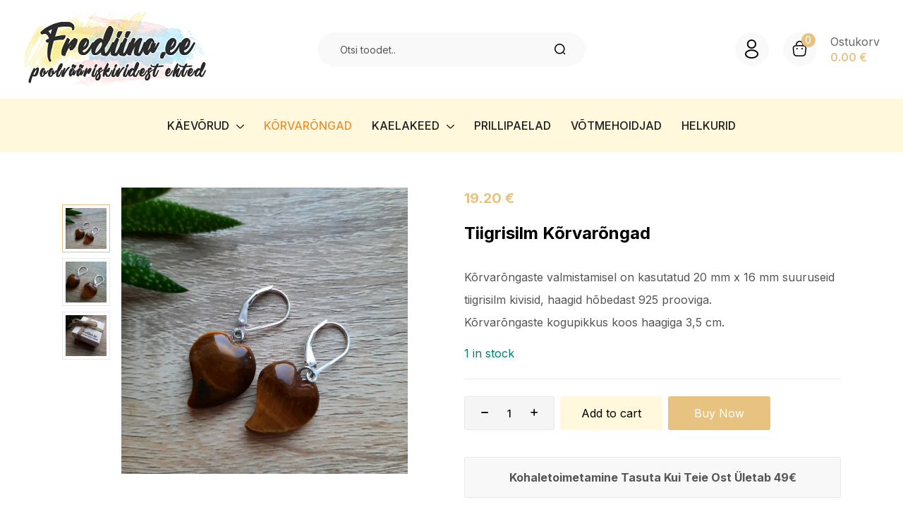

--- FILE ---
content_type: text/html; charset=UTF-8
request_url: https://frediina.ee/toode/korvarongad/tiigrisilm-korvarongad-9/
body_size: 20872
content:
<!DOCTYPE html>
<html lang="et" class="no-js">
<head>
	<meta charset="UTF-8" />
	<meta name="viewport" content="width=device-width, initial-scale=1" />
	<link rel="profile" href="//gmpg.org/xfn/11" />
	<title>Tiigrisilm Kõrvarõngad &#8211; Frediina.ee</title>
<meta name='robots' content='max-image-preview:large' />
<link rel='dns-prefetch' href='//fonts.googleapis.com' />
<link rel="alternate" type="application/rss+xml" title="Frediina.ee &raquo; RSS" href="https://frediina.ee/feed/" />
<link rel="alternate" type="application/rss+xml" title="Frediina.ee &raquo; Kommentaaride RSS" href="https://frediina.ee/comments/feed/" />
<link rel="alternate" title="oEmbed (JSON)" type="application/json+oembed" href="https://frediina.ee/wp-json/oembed/1.0/embed?url=https%3A%2F%2Ffrediina.ee%2Ftoode%2Fkorvarongad%2Ftiigrisilm-korvarongad-9%2F" />
<link rel="alternate" title="oEmbed (XML)" type="text/xml+oembed" href="https://frediina.ee/wp-json/oembed/1.0/embed?url=https%3A%2F%2Ffrediina.ee%2Ftoode%2Fkorvarongad%2Ftiigrisilm-korvarongad-9%2F&#038;format=xml" />
<style id='wp-img-auto-sizes-contain-inline-css' type='text/css'>
img:is([sizes=auto i],[sizes^="auto," i]){contain-intrinsic-size:3000px 1500px}
/*# sourceURL=wp-img-auto-sizes-contain-inline-css */
</style>
<style id='wp-emoji-styles-inline-css' type='text/css'>

	img.wp-smiley, img.emoji {
		display: inline !important;
		border: none !important;
		box-shadow: none !important;
		height: 1em !important;
		width: 1em !important;
		margin: 0 0.07em !important;
		vertical-align: -0.1em !important;
		background: none !important;
		padding: 0 !important;
	}
/*# sourceURL=wp-emoji-styles-inline-css */
</style>
<link rel='stylesheet' id='wp-block-library-css' href='https://frediina.ee/wp-includes/css/dist/block-library/style.min.css?ver=6.9' type='text/css' media='all' />
<style id='global-styles-inline-css' type='text/css'>
:root{--wp--preset--aspect-ratio--square: 1;--wp--preset--aspect-ratio--4-3: 4/3;--wp--preset--aspect-ratio--3-4: 3/4;--wp--preset--aspect-ratio--3-2: 3/2;--wp--preset--aspect-ratio--2-3: 2/3;--wp--preset--aspect-ratio--16-9: 16/9;--wp--preset--aspect-ratio--9-16: 9/16;--wp--preset--color--black: #000000;--wp--preset--color--cyan-bluish-gray: #abb8c3;--wp--preset--color--white: #ffffff;--wp--preset--color--pale-pink: #f78da7;--wp--preset--color--vivid-red: #cf2e2e;--wp--preset--color--luminous-vivid-orange: #ff6900;--wp--preset--color--luminous-vivid-amber: #fcb900;--wp--preset--color--light-green-cyan: #7bdcb5;--wp--preset--color--vivid-green-cyan: #00d084;--wp--preset--color--pale-cyan-blue: #8ed1fc;--wp--preset--color--vivid-cyan-blue: #0693e3;--wp--preset--color--vivid-purple: #9b51e0;--wp--preset--gradient--vivid-cyan-blue-to-vivid-purple: linear-gradient(135deg,rgb(6,147,227) 0%,rgb(155,81,224) 100%);--wp--preset--gradient--light-green-cyan-to-vivid-green-cyan: linear-gradient(135deg,rgb(122,220,180) 0%,rgb(0,208,130) 100%);--wp--preset--gradient--luminous-vivid-amber-to-luminous-vivid-orange: linear-gradient(135deg,rgb(252,185,0) 0%,rgb(255,105,0) 100%);--wp--preset--gradient--luminous-vivid-orange-to-vivid-red: linear-gradient(135deg,rgb(255,105,0) 0%,rgb(207,46,46) 100%);--wp--preset--gradient--very-light-gray-to-cyan-bluish-gray: linear-gradient(135deg,rgb(238,238,238) 0%,rgb(169,184,195) 100%);--wp--preset--gradient--cool-to-warm-spectrum: linear-gradient(135deg,rgb(74,234,220) 0%,rgb(151,120,209) 20%,rgb(207,42,186) 40%,rgb(238,44,130) 60%,rgb(251,105,98) 80%,rgb(254,248,76) 100%);--wp--preset--gradient--blush-light-purple: linear-gradient(135deg,rgb(255,206,236) 0%,rgb(152,150,240) 100%);--wp--preset--gradient--blush-bordeaux: linear-gradient(135deg,rgb(254,205,165) 0%,rgb(254,45,45) 50%,rgb(107,0,62) 100%);--wp--preset--gradient--luminous-dusk: linear-gradient(135deg,rgb(255,203,112) 0%,rgb(199,81,192) 50%,rgb(65,88,208) 100%);--wp--preset--gradient--pale-ocean: linear-gradient(135deg,rgb(255,245,203) 0%,rgb(182,227,212) 50%,rgb(51,167,181) 100%);--wp--preset--gradient--electric-grass: linear-gradient(135deg,rgb(202,248,128) 0%,rgb(113,206,126) 100%);--wp--preset--gradient--midnight: linear-gradient(135deg,rgb(2,3,129) 0%,rgb(40,116,252) 100%);--wp--preset--font-size--small: 13px;--wp--preset--font-size--medium: 20px;--wp--preset--font-size--large: 36px;--wp--preset--font-size--x-large: 42px;--wp--preset--spacing--20: 0.44rem;--wp--preset--spacing--30: 0.67rem;--wp--preset--spacing--40: 1rem;--wp--preset--spacing--50: 1.5rem;--wp--preset--spacing--60: 2.25rem;--wp--preset--spacing--70: 3.38rem;--wp--preset--spacing--80: 5.06rem;--wp--preset--shadow--natural: 6px 6px 9px rgba(0, 0, 0, 0.2);--wp--preset--shadow--deep: 12px 12px 50px rgba(0, 0, 0, 0.4);--wp--preset--shadow--sharp: 6px 6px 0px rgba(0, 0, 0, 0.2);--wp--preset--shadow--outlined: 6px 6px 0px -3px rgb(255, 255, 255), 6px 6px rgb(0, 0, 0);--wp--preset--shadow--crisp: 6px 6px 0px rgb(0, 0, 0);}:where(.is-layout-flex){gap: 0.5em;}:where(.is-layout-grid){gap: 0.5em;}body .is-layout-flex{display: flex;}.is-layout-flex{flex-wrap: wrap;align-items: center;}.is-layout-flex > :is(*, div){margin: 0;}body .is-layout-grid{display: grid;}.is-layout-grid > :is(*, div){margin: 0;}:where(.wp-block-columns.is-layout-flex){gap: 2em;}:where(.wp-block-columns.is-layout-grid){gap: 2em;}:where(.wp-block-post-template.is-layout-flex){gap: 1.25em;}:where(.wp-block-post-template.is-layout-grid){gap: 1.25em;}.has-black-color{color: var(--wp--preset--color--black) !important;}.has-cyan-bluish-gray-color{color: var(--wp--preset--color--cyan-bluish-gray) !important;}.has-white-color{color: var(--wp--preset--color--white) !important;}.has-pale-pink-color{color: var(--wp--preset--color--pale-pink) !important;}.has-vivid-red-color{color: var(--wp--preset--color--vivid-red) !important;}.has-luminous-vivid-orange-color{color: var(--wp--preset--color--luminous-vivid-orange) !important;}.has-luminous-vivid-amber-color{color: var(--wp--preset--color--luminous-vivid-amber) !important;}.has-light-green-cyan-color{color: var(--wp--preset--color--light-green-cyan) !important;}.has-vivid-green-cyan-color{color: var(--wp--preset--color--vivid-green-cyan) !important;}.has-pale-cyan-blue-color{color: var(--wp--preset--color--pale-cyan-blue) !important;}.has-vivid-cyan-blue-color{color: var(--wp--preset--color--vivid-cyan-blue) !important;}.has-vivid-purple-color{color: var(--wp--preset--color--vivid-purple) !important;}.has-black-background-color{background-color: var(--wp--preset--color--black) !important;}.has-cyan-bluish-gray-background-color{background-color: var(--wp--preset--color--cyan-bluish-gray) !important;}.has-white-background-color{background-color: var(--wp--preset--color--white) !important;}.has-pale-pink-background-color{background-color: var(--wp--preset--color--pale-pink) !important;}.has-vivid-red-background-color{background-color: var(--wp--preset--color--vivid-red) !important;}.has-luminous-vivid-orange-background-color{background-color: var(--wp--preset--color--luminous-vivid-orange) !important;}.has-luminous-vivid-amber-background-color{background-color: var(--wp--preset--color--luminous-vivid-amber) !important;}.has-light-green-cyan-background-color{background-color: var(--wp--preset--color--light-green-cyan) !important;}.has-vivid-green-cyan-background-color{background-color: var(--wp--preset--color--vivid-green-cyan) !important;}.has-pale-cyan-blue-background-color{background-color: var(--wp--preset--color--pale-cyan-blue) !important;}.has-vivid-cyan-blue-background-color{background-color: var(--wp--preset--color--vivid-cyan-blue) !important;}.has-vivid-purple-background-color{background-color: var(--wp--preset--color--vivid-purple) !important;}.has-black-border-color{border-color: var(--wp--preset--color--black) !important;}.has-cyan-bluish-gray-border-color{border-color: var(--wp--preset--color--cyan-bluish-gray) !important;}.has-white-border-color{border-color: var(--wp--preset--color--white) !important;}.has-pale-pink-border-color{border-color: var(--wp--preset--color--pale-pink) !important;}.has-vivid-red-border-color{border-color: var(--wp--preset--color--vivid-red) !important;}.has-luminous-vivid-orange-border-color{border-color: var(--wp--preset--color--luminous-vivid-orange) !important;}.has-luminous-vivid-amber-border-color{border-color: var(--wp--preset--color--luminous-vivid-amber) !important;}.has-light-green-cyan-border-color{border-color: var(--wp--preset--color--light-green-cyan) !important;}.has-vivid-green-cyan-border-color{border-color: var(--wp--preset--color--vivid-green-cyan) !important;}.has-pale-cyan-blue-border-color{border-color: var(--wp--preset--color--pale-cyan-blue) !important;}.has-vivid-cyan-blue-border-color{border-color: var(--wp--preset--color--vivid-cyan-blue) !important;}.has-vivid-purple-border-color{border-color: var(--wp--preset--color--vivid-purple) !important;}.has-vivid-cyan-blue-to-vivid-purple-gradient-background{background: var(--wp--preset--gradient--vivid-cyan-blue-to-vivid-purple) !important;}.has-light-green-cyan-to-vivid-green-cyan-gradient-background{background: var(--wp--preset--gradient--light-green-cyan-to-vivid-green-cyan) !important;}.has-luminous-vivid-amber-to-luminous-vivid-orange-gradient-background{background: var(--wp--preset--gradient--luminous-vivid-amber-to-luminous-vivid-orange) !important;}.has-luminous-vivid-orange-to-vivid-red-gradient-background{background: var(--wp--preset--gradient--luminous-vivid-orange-to-vivid-red) !important;}.has-very-light-gray-to-cyan-bluish-gray-gradient-background{background: var(--wp--preset--gradient--very-light-gray-to-cyan-bluish-gray) !important;}.has-cool-to-warm-spectrum-gradient-background{background: var(--wp--preset--gradient--cool-to-warm-spectrum) !important;}.has-blush-light-purple-gradient-background{background: var(--wp--preset--gradient--blush-light-purple) !important;}.has-blush-bordeaux-gradient-background{background: var(--wp--preset--gradient--blush-bordeaux) !important;}.has-luminous-dusk-gradient-background{background: var(--wp--preset--gradient--luminous-dusk) !important;}.has-pale-ocean-gradient-background{background: var(--wp--preset--gradient--pale-ocean) !important;}.has-electric-grass-gradient-background{background: var(--wp--preset--gradient--electric-grass) !important;}.has-midnight-gradient-background{background: var(--wp--preset--gradient--midnight) !important;}.has-small-font-size{font-size: var(--wp--preset--font-size--small) !important;}.has-medium-font-size{font-size: var(--wp--preset--font-size--medium) !important;}.has-large-font-size{font-size: var(--wp--preset--font-size--large) !important;}.has-x-large-font-size{font-size: var(--wp--preset--font-size--x-large) !important;}
/*# sourceURL=global-styles-inline-css */
</style>

<style id='classic-theme-styles-inline-css' type='text/css'>
/*! This file is auto-generated */
.wp-block-button__link{color:#fff;background-color:#32373c;border-radius:9999px;box-shadow:none;text-decoration:none;padding:calc(.667em + 2px) calc(1.333em + 2px);font-size:1.125em}.wp-block-file__button{background:#32373c;color:#fff;text-decoration:none}
/*# sourceURL=/wp-includes/css/classic-themes.min.css */
</style>
<link rel='stylesheet' id='photoswipe-css' href='https://frediina.ee/wp-content/plugins/woocommerce/assets/css/photoswipe/photoswipe.min.css?ver=7.2.0' type='text/css' media='all' />
<link rel='stylesheet' id='photoswipe-default-skin-css' href='https://frediina.ee/wp-content/plugins/woocommerce/assets/css/photoswipe/default-skin/default-skin.min.css?ver=7.2.0' type='text/css' media='all' />
<link rel='stylesheet' id='woocommerce-layout-css' href='https://frediina.ee/wp-content/plugins/woocommerce/assets/css/woocommerce-layout.css?ver=7.2.0' type='text/css' media='all' />
<link rel='stylesheet' id='woocommerce-smallscreen-css' href='https://frediina.ee/wp-content/plugins/woocommerce/assets/css/woocommerce-smallscreen.css?ver=7.2.0' type='text/css' media='only screen and (max-width: 768px)' />
<link rel='stylesheet' id='woocommerce-general-css' href='https://frediina.ee/wp-content/plugins/woocommerce/assets/css/woocommerce.css?ver=7.2.0' type='text/css' media='all' />
<style id='woocommerce-inline-inline-css' type='text/css'>
.woocommerce form .form-row .required { visibility: visible; }
/*# sourceURL=woocommerce-inline-inline-css */
</style>
<link rel='stylesheet' id='hara-theme-fonts-css' href='https://fonts.googleapis.com/css?family=Inter%3A400%2C500%2C600%2C700%7CCormorant%20Garamond%3A400%2C500%2C600%2C700&#038;subset=latin%2Clatin-ext&#038;display=swap' type='text/css' media='all' />
<link rel='stylesheet' id='bootstrap-css' href='https://frediina.ee/wp-content/themes/hara/css/bootstrap.css?ver=5.1' type='text/css' media='all' />
<link rel='stylesheet' id='elementor-frontend-css' href='https://frediina.ee/wp-content/plugins/elementor/assets/css/frontend-lite.min.css?ver=3.9.2' type='text/css' media='all' />
<link rel='stylesheet' id='hara-template-css' href='https://frediina.ee/wp-content/themes/hara/css/template.css?ver=1.0' type='text/css' media='all' />
<link rel='stylesheet' id='hara-style-css' href='https://frediina.ee/wp-content/themes/hara/style.css?ver=1.0' type='text/css' media='all' />
<style id='hara-style-inline-css' type='text/css'>
:root {--tb-theme-color: #e8c281;--tb-theme-color-hover: #dcb87a;--tb-header-mobile-bg: #fff;--tb-back-to-top-bg: #ffffff;--tb-back-to-top-bg-hover: #C4743F;--tb-back-to-top-color: #ffffff;--tb-back-to-top-color-hover: #fff;--tb-header-mobile-color: #000;}:root {--tb-text-primary-font: Inter, sans-serif;--tb-text-second-font: Cormorant Garamond, sans-serif;}/* Theme Options Styles */.checkout-logo img {max-width: 120px;}@media (max-width: 1199px) {/* Limit logo image height for mobile according to mobile header height */.mobile-logo a img {width: 120px;}.mobile-logo a img {padding-top: 10px;padding-bottom: 10px;}}@media screen and (max-width: 782px) {html body.admin-bar{top: -46px !important;position: relative;}}/* Custom CSS */#tasuta {border: 1px solid #E8E8E8;border-radius: 3px;background-color: #F8F8F8;text-align: center;margin-top: 30px;padding: 12px;font-weight: bold;}#tasuta p{margin: 0px;padding: 0px;}#poodall {border-radius: 3px;background-image: url("https://hara.thembaydev.com/demo-2/wp-content/uploads/sites/4/2021/11/banner-bottom-shop.png");background-size: cover;margin-top: 30px;padding: 20px;font-weight: bold;}#wc_shipping_smartpost_estonia_terminal {width: 200px;}#wc_shipping_omniva_parcel_machines_ee_terminal {width: 200px;}#wc_shipping_dpd_shops_ee_terminal {width: 200px;}.product_meta {display: none;}.entry-meta-list {display: none;}.product.v1 .group-add-to-cart .add-cart a {background-color: #FFF8DC;color: #000;}.woocommerce #shop-now .single_add_to_cart_button {background-color: #FFF8DC;color: #000;}
/*# sourceURL=hara-style-inline-css */
</style>
<link rel='stylesheet' id='elementor-icons-css' href='https://frediina.ee/wp-content/plugins/elementor/assets/lib/eicons/css/elementor-icons.min.css?ver=5.16.0' type='text/css' media='all' />
<link rel='stylesheet' id='elementor-post-5088-css' href='https://frediina.ee/wp-content/uploads/elementor/css/post-5088.css?ver=1736341157' type='text/css' media='all' />
<link rel='stylesheet' id='font-awesome-5-all-css' href='https://frediina.ee/wp-content/plugins/elementor/assets/lib/font-awesome/css/all.min.css?ver=3.9.2' type='text/css' media='all' />
<link rel='stylesheet' id='font-awesome-4-shim-css' href='https://frediina.ee/wp-content/plugins/elementor/assets/lib/font-awesome/css/v4-shims.min.css?ver=3.9.2' type='text/css' media='all' />
<link rel='stylesheet' id='elementor-post-5089-css' href='https://frediina.ee/wp-content/uploads/elementor/css/post-5089.css?ver=1736341481' type='text/css' media='all' />
<link rel='stylesheet' id='elementor-post-5104-css' href='https://frediina.ee/wp-content/uploads/elementor/css/post-5104.css?ver=1736341271' type='text/css' media='all' />
<link rel='stylesheet' id='font-awesome-css' href='https://frediina.ee/wp-content/plugins/elementor/assets/lib/font-awesome/css/font-awesome.min.css?ver=4.7.0' type='text/css' media='all' />
<link rel='stylesheet' id='hara-font-tbay-custom-css' href='https://frediina.ee/wp-content/themes/hara/css/font-tbay-custom.css?ver=1.0.0' type='text/css' media='all' />
<link rel='stylesheet' id='simple-line-icons-css' href='https://frediina.ee/wp-content/themes/hara/css/simple-line-icons.css?ver=2.4.0' type='text/css' media='all' />
<link rel='stylesheet' id='material-design-iconic-font-css' href='https://frediina.ee/wp-content/themes/hara/css/material-design-iconic-font.css?ver=2.2.0' type='text/css' media='all' />
<link rel='stylesheet' id='animate-css' href='https://frediina.ee/wp-content/themes/hara/css/animate.css?ver=3.5.0' type='text/css' media='all' />
<link rel='stylesheet' id='jquery-treeview-css' href='https://frediina.ee/wp-content/themes/hara/css/jquery.treeview.css?ver=1.0.0' type='text/css' media='all' />
<link rel='stylesheet' id='google-fonts-1-css' href='https://fonts.googleapis.com/css?family=Roboto%3A100%2C100italic%2C200%2C200italic%2C300%2C300italic%2C400%2C400italic%2C500%2C500italic%2C600%2C600italic%2C700%2C700italic%2C800%2C800italic%2C900%2C900italic%7CRoboto+Slab%3A100%2C100italic%2C200%2C200italic%2C300%2C300italic%2C400%2C400italic%2C500%2C500italic%2C600%2C600italic%2C700%2C700italic%2C800%2C800italic%2C900%2C900italic&#038;display=auto&#038;ver=6.9' type='text/css' media='all' />
<link rel='stylesheet' id='elementor-icons-shared-0-css' href='https://frediina.ee/wp-content/plugins/elementor/assets/lib/font-awesome/css/fontawesome.min.css?ver=5.15.3' type='text/css' media='all' />
<link rel='stylesheet' id='elementor-icons-fa-regular-css' href='https://frediina.ee/wp-content/plugins/elementor/assets/lib/font-awesome/css/regular.min.css?ver=5.15.3' type='text/css' media='all' />
<link rel='stylesheet' id='elementor-icons-fa-brands-css' href='https://frediina.ee/wp-content/plugins/elementor/assets/lib/font-awesome/css/brands.min.css?ver=5.15.3' type='text/css' media='all' />
<link rel="preconnect" href="https://fonts.gstatic.com/" crossorigin><script type="text/javascript" src="https://frediina.ee/wp-includes/js/jquery/jquery.min.js?ver=3.7.1" id="jquery-core-js"></script>
<script type="text/javascript" src="https://frediina.ee/wp-includes/js/jquery/jquery-migrate.min.js?ver=3.4.1" id="jquery-migrate-js"></script>
<script type="text/javascript" src="https://frediina.ee/wp-content/plugins/elementor/assets/lib/font-awesome/js/v4-shims.min.js?ver=3.9.2" id="font-awesome-4-shim-js"></script>
<link rel="https://api.w.org/" href="https://frediina.ee/wp-json/" /><link rel="alternate" title="JSON" type="application/json" href="https://frediina.ee/wp-json/wp/v2/product/5537" /><link rel="EditURI" type="application/rsd+xml" title="RSD" href="https://frediina.ee/xmlrpc.php?rsd" />
<meta name="generator" content="WordPress 6.9" />
<meta name="generator" content="WooCommerce 7.2.0" />
<link rel="canonical" href="https://frediina.ee/toode/korvarongad/tiigrisilm-korvarongad-9/" />
<link rel='shortlink' href='https://frediina.ee/?p=5537' />
<meta name="generator" content="Redux 4.3.21" />
		<!-- GA Google Analytics @ https://m0n.co/ga -->
		<script async src="https://www.googletagmanager.com/gtag/js?id=UA-117511227-1"></script>
		<script>
			window.dataLayer = window.dataLayer || [];
			function gtag(){dataLayer.push(arguments);}
			gtag('js', new Date());
			gtag('config', 'UA-117511227-1');
		</script>

		<noscript><style>.woocommerce-product-gallery{ opacity: 1 !important; }</style></noscript>
	<meta name="generator" content="Powered by Slider Revolution 6.5.23 - responsive, Mobile-Friendly Slider Plugin for WordPress with comfortable drag and drop interface." />
<link rel="icon" href="https://frediina.ee/wp-content/uploads/2024/04/android-chrome-512x512-1-100x100.png" sizes="32x32" />
<link rel="icon" href="https://frediina.ee/wp-content/uploads/2024/04/android-chrome-512x512-1-333x333.png" sizes="192x192" />
<link rel="apple-touch-icon" href="https://frediina.ee/wp-content/uploads/2024/04/android-chrome-512x512-1-333x333.png" />
<meta name="msapplication-TileImage" content="https://frediina.ee/wp-content/uploads/2024/04/android-chrome-512x512-1-333x333.png" />
<script>function setREVStartSize(e){
			//window.requestAnimationFrame(function() {
				window.RSIW = window.RSIW===undefined ? window.innerWidth : window.RSIW;
				window.RSIH = window.RSIH===undefined ? window.innerHeight : window.RSIH;
				try {
					var pw = document.getElementById(e.c).parentNode.offsetWidth,
						newh;
					pw = pw===0 || isNaN(pw) || (e.l=="fullwidth" || e.layout=="fullwidth") ? window.RSIW : pw;
					e.tabw = e.tabw===undefined ? 0 : parseInt(e.tabw);
					e.thumbw = e.thumbw===undefined ? 0 : parseInt(e.thumbw);
					e.tabh = e.tabh===undefined ? 0 : parseInt(e.tabh);
					e.thumbh = e.thumbh===undefined ? 0 : parseInt(e.thumbh);
					e.tabhide = e.tabhide===undefined ? 0 : parseInt(e.tabhide);
					e.thumbhide = e.thumbhide===undefined ? 0 : parseInt(e.thumbhide);
					e.mh = e.mh===undefined || e.mh=="" || e.mh==="auto" ? 0 : parseInt(e.mh,0);
					if(e.layout==="fullscreen" || e.l==="fullscreen")
						newh = Math.max(e.mh,window.RSIH);
					else{
						e.gw = Array.isArray(e.gw) ? e.gw : [e.gw];
						for (var i in e.rl) if (e.gw[i]===undefined || e.gw[i]===0) e.gw[i] = e.gw[i-1];
						e.gh = e.el===undefined || e.el==="" || (Array.isArray(e.el) && e.el.length==0)? e.gh : e.el;
						e.gh = Array.isArray(e.gh) ? e.gh : [e.gh];
						for (var i in e.rl) if (e.gh[i]===undefined || e.gh[i]===0) e.gh[i] = e.gh[i-1];
											
						var nl = new Array(e.rl.length),
							ix = 0,
							sl;
						e.tabw = e.tabhide>=pw ? 0 : e.tabw;
						e.thumbw = e.thumbhide>=pw ? 0 : e.thumbw;
						e.tabh = e.tabhide>=pw ? 0 : e.tabh;
						e.thumbh = e.thumbhide>=pw ? 0 : e.thumbh;
						for (var i in e.rl) nl[i] = e.rl[i]<window.RSIW ? 0 : e.rl[i];
						sl = nl[0];
						for (var i in nl) if (sl>nl[i] && nl[i]>0) { sl = nl[i]; ix=i;}
						var m = pw>(e.gw[ix]+e.tabw+e.thumbw) ? 1 : (pw-(e.tabw+e.thumbw)) / (e.gw[ix]);
						newh =  (e.gh[ix] * m) + (e.tabh + e.thumbh);
					}
					var el = document.getElementById(e.c);
					if (el!==null && el) el.style.height = newh+"px";
					el = document.getElementById(e.c+"_wrapper");
					if (el!==null && el) {
						el.style.height = newh+"px";
						el.style.display = "block";
					}
				} catch(e){
					console.log("Failure at Presize of Slider:" + e)
				}
			//});
		  };</script>
<link rel='stylesheet' id='sumoselect-css' href='https://frediina.ee/wp-content/themes/hara/css/sumoselect.css?ver=1.0.0' type='text/css' media='all' />
<link rel='stylesheet' id='rs-plugin-settings-css' href='https://frediina.ee/wp-content/plugins/revslider/public/assets/css/rs6.css?ver=6.5.23' type='text/css' media='all' />
<style id='rs-plugin-settings-inline-css' type='text/css'>
#rs-demo-id {}
/*# sourceURL=rs-plugin-settings-inline-css */
</style>
</head>
<body class="wp-singular product-template-default single single-product postid-5537 wp-theme-hara theme-hara woocommerce woocommerce-page woocommerce-no-js tbay-wc-gallery-lightbox form-cart-popup  tbay-body-mobile-product-two elementor-default elementor-kit-5088 ajax_cart_popup mobile-show-footer-desktop mobile-show-footer-icon">
<div id="wrapper-container" class="wrapper-container">


	  
<div id="tbay-mobile-smartmenu" data-title="Menu" class="tbay-mmenu d-xl-none"> 


    <div class="tbay-offcanvas-body">
        
        <div id="mmenu-close">
            <button type="button" class="btn btn-toggle-canvas" data-toggle="offcanvas">
                <i class="tb-icon tb-icon-close-01"></i>
            </button>
        </div>

                <nav id="tbay-mobile-menu-navbar" class="menu navbar navbar-offcanvas navbar-static" data-id="menu-menuu" >
            <div id="main-mobile-menu-mmenu" class="menu-menuu-container"><ul id="main-mobile-menu-mmenu-wrapper" class="menu" data-id="menuu"><li id="menu-item-2374" class="menu-item menu-item-type-taxonomy menu-item-object-product_cat menu-item-has-children menu-item-2374"><a class="elementor-item" href="https://frediina.ee/tootekategooria/kaevorud/"><span class="menu-title">Käevõrud</span><b class="caret"></b></a>
<ul class="sub-menu">
	<li id="menu-item-5324" class="menu-item menu-item-type-taxonomy menu-item-object-product_cat menu-item-5324"><a class="elementor-item" href="https://frediina.ee/tootekategooria/kaevorud/naiste-kaevorud/"><span class="menu-title">Naistele</span></a></li>
	<li id="menu-item-2378" class="menu-item menu-item-type-taxonomy menu-item-object-product_cat menu-item-2378"><a class="elementor-item" href="https://frediina.ee/tootekategooria/kaevorud/meeste-kaevorud/"><span class="menu-title">Meestele</span></a></li>
	<li id="menu-item-2377" class="menu-item menu-item-type-taxonomy menu-item-object-product_cat menu-item-2377"><a class="elementor-item" href="https://frediina.ee/tootekategooria/kaevorud/laste-kaevorud/"><span class="menu-title">Lastele</span></a></li>
	<li id="menu-item-2382" class="menu-item menu-item-type-taxonomy menu-item-object-product_cat menu-item-2382"><a class="elementor-item" href="https://frediina.ee/tootekategooria/kaevorud/paaride-kaevorud/"><span class="menu-title">Paaridele</span></a></li>
</ul>
</li>
<li id="menu-item-2375" class="menu-item menu-item-type-taxonomy menu-item-object-product_cat current-product-ancestor current-menu-parent current-product-parent menu-item-2375"><a class="elementor-item" href="https://frediina.ee/tootekategooria/korvarongad/"><span class="menu-title">Kõrvarõngad</span></a></li>
<li id="menu-item-2373" class="menu-item menu-item-type-taxonomy menu-item-object-product_cat menu-item-has-children menu-item-2373"><a class="elementor-item" href="https://frediina.ee/tootekategooria/kaelakeed/"><span class="menu-title">Kaelakeed</span><b class="caret"></b></a>
<ul class="sub-menu">
	<li id="menu-item-2381" class="menu-item menu-item-type-taxonomy menu-item-object-product_cat menu-item-2381"><a class="elementor-item" href="https://frediina.ee/tootekategooria/kaelakeed/naiste-kaelakeed/"><span class="menu-title">Naistele</span></a></li>
	<li id="menu-item-2380" class="menu-item menu-item-type-taxonomy menu-item-object-product_cat menu-item-2380"><a class="elementor-item" href="https://frediina.ee/tootekategooria/kaelakeed/meeste-kaelakeed/"><span class="menu-title">Meestele</span></a></li>
</ul>
</li>
<li id="menu-item-5408" class="menu-item menu-item-type-taxonomy menu-item-object-product_cat menu-item-5408"><a class="elementor-item" href="https://frediina.ee/tootekategooria/prillipaelad/"><span class="menu-title">Prillipaelad</span></a></li>
<li id="menu-item-2376" class="menu-item menu-item-type-taxonomy menu-item-object-product_cat menu-item-2376"><a class="elementor-item" href="https://frediina.ee/tootekategooria/votmehoidjad/"><span class="menu-title">Võtmehoidjad</span></a></li>
<li id="menu-item-2372" class="menu-item menu-item-type-taxonomy menu-item-object-product_cat menu-item-2372"><a class="elementor-item" href="https://frediina.ee/tootekategooria/helkurid/"><span class="menu-title">Helkurid</span></a></li>
</ul></div>        </nav>


    </div>
             <div id="mm-tbay-bottom">  
    
            <div class="mm-bottom-track-wrapper">

                                    <div class="mm-bottom-langue-currency ">
                                                    <div class="mm-bottom-langue">
                                                            </div>
                                        
                                                
                    </div>
                                </div>


        </div>
           
</div><div class="topbar-device-mobile d-xl-none clearfix ">

	<div class="active-mobile"><a href="#tbay-mobile-menu-navbar" class="btn btn-sm"><i class="tb-icon tb-icon-menu"></i></a><a href="#page" class="btn btn-sm"><i class="tb-icon tb-icon-cross"></i></a></div><div class="mobile-logo"><a href="https://frediina.ee/"><img src="https://frediina.ee/wp-content/uploads/2022/08/frediina_logo.png" width="260" height="110" alt="Frediina.ee"></a></div><div class="device-mini_cart top-cart tbay-element-mini-cart">					<div class="tbay-offcanvas-cart sidebar-right offcanvas offcanvas-end" id="cart-offcanvas-mobile">
	<div class="offcanvas-header widget-header-cart">
		<div class="header-cart-content">
			<h3 class="widget-title heading-title">Shopping cart</h3>
			<a href="javascript:;" class="offcanvas-close" data-bs-dismiss="offcanvas" aria-label="Close"><i class="tb-icon tb-icon-cross"></i></a>
		</div>
	</div> 
	<div class="offcanvas-body widget_shopping_cart_content">
	
<div class="mini_cart_content">
	<div class="mini_cart_inner">
		<div class="mcart-border">
							<ul class="cart_empty ">
					<li><span>Your cart is empty</span></li>
					<li class="total"><a class="button wc-continue" href="https://frediina.ee/pood/">Continue Shopping<i class="tb-icon tb-icon-angle-right"></i></a></li>
				</ul>
			
						<div class="clearfix"></div>
		</div>
	</div>
</div>
	</div>
</div>					<div class="tbay-topcart">
						<div id="cart-UyviI" class="cart-dropdown dropdown">
                            <a class="dropdown-toggle mini-cart v2" data-bs-toggle="offcanvas" data-bs-target="#cart-offcanvas-mobile" aria-controls="cart-offcanvas-mobile" href="javascript:void(0);">
                                    <i class="tb-icon tb-icon-cart"></i>
									<span class="mini-cart-items">
									0									</span>
								<span>Cart</span>
							</a>   
						</div>
					</div> 
				</div>			</div>


            <div class="footer-device-mobile d-xl-none clearfix">
                        </div>
        

	
<header id="tbay-header" class="tbay_header-template site-header header-on-slider">

		

				<div data-elementor-type="wp-post" data-elementor-id="5089" class="elementor elementor-5089">
									<section class="elementor-section elementor-top-section elementor-element elementor-element-8cfa9ff elementor-section-content-middle elementor-section-full_width elementor-section-height-default elementor-section-height-default" data-id="8cfa9ff" data-element_type="section" data-settings="{&quot;background_background&quot;:&quot;classic&quot;}">
						<div class="elementor-container elementor-column-gap-default">
					<div class="elementor-column elementor-col-33 elementor-top-column elementor-element elementor-element-ab9770e" data-id="ab9770e" data-element_type="column">
			<div class="elementor-widget-wrap elementor-element-populated">
								<div class="elementor-element elementor-element-3128dc2 elementor-widget elementor-widget-hara-site-logo w-auto elementor-widget-tbay-base" data-id="3128dc2" data-element_type="widget" data-widget_type="hara-site-logo.default">
				<div class="elementor-widget-container">
			
<div class="tbay-element tbay-element-site-logo">

    <div class="header-logo">
        
            <a href="https://frediina.ee">
                <img width="260" height="110" src="https://frediina.ee/wp-content/uploads/2022/08/frediina_logo.png" class="header-logo-img" alt="" decoding="async" />            </a>
            </div>

</div>		</div>
				</div>
					</div>
		</div>
				<div class="elementor-column elementor-col-33 elementor-top-column elementor-element elementor-element-832aa54" data-id="832aa54" data-element_type="column">
			<div class="elementor-widget-wrap elementor-element-populated">
								<div class="elementor-element elementor-element-2d151d1 elementor-widget elementor-widget-tbay-search-form" data-id="2d151d1" data-element_type="widget" data-widget_type="tbay-search-form.default">
				<div class="elementor-widget-container">
			        <div class="tbay-element tbay-element-search-form">
                        <div class="tbay-search-form">
                <form action="https://frediina.ee/" method="get" class="hara-ajax-search searchform" data-thumbnail="1" data-subtitle="1" data-appendto=".search-results-LPITN" data-price="1" data-minChars="2" data-post-type="product" data-count="5" >
                    <div class="form-group">
                        <div class="input-group">

                        
                        
                        <input data-style="right" type="text" placeholder="Otsi toodet.." name="s" required oninvalid="this.setCustomValidity('Lisa vähemalt 2 tähemärki')" oninput="setCustomValidity('')" class="tbay-search form-control input-sm"/>
                        
                        <div class="search-results-wrapper">
                            <div class="hara-search-results search-results-LPITN" ></div>
                        </div>

                        <div class="button-group input-group-addon">
                            <button type="submit" class="button-search btn btn-sm>">
                                <i aria-hidden="true" class="tb-icon tb-icon-search"></i>                                                            </button>
                            <div class="tbay-preloader"></div>
                        </div>

                        <input type="hidden" name="post_type" value="product" class="post_type" />
                        </div>
                        
                    </div>
                </form>
            </div>
                </div>
    		</div>
				</div>
					</div>
		</div>
				<div class="elementor-column elementor-col-33 elementor-top-column elementor-element elementor-element-7ff0d0a" data-id="7ff0d0a" data-element_type="column">
			<div class="elementor-widget-wrap elementor-element-populated">
								<div class="elementor-element elementor-element-ceb46cb elementor-widget w-auto elementor-widget-tbay-account" data-id="ceb46cb" data-element_type="widget" data-widget_type="tbay-account.default">
				<div class="elementor-widget-container">
			    <div class="tbay-element tbay-element-account header-icon">
        <div class="tbay-login">
                                        <a data-bs-toggle="modal" data-bs-target="#custom-login-wrapper" href="javascript:void(0)">
                                <i aria-hidden="true" class="tb-icon tb-icon-account"></i>                            </a>  
                                </div>
</div>
		</div>
				</div>
				<div class="elementor-element elementor-element-c2ba973 elementor-widget w-auto elementor-widget-tbay-mini-cart" data-id="c2ba973" data-element_type="widget" data-widget_type="tbay-mini-cart.default">
				<div class="elementor-widget-container">
			<div class="tbay-element tbay-element-mini-cart">
    <div class="tbay-topcart popup">
 <div id="cart-CGMuO" class="cart-dropdown cart-popup dropdown">
        <a class="dropdown-toggle mini-cart" data-bs-toggle="dropdown" data-bs-auto-close="outside" href="javascript:void(0);" title="View your shopping cart">
			
        <span class="cart-icon">

                            <i class="tb-icon tb-icon-shopping-cart"></i>
                        <span class="mini-cart-items">
               0            </span>
        </span>

                    <span class="text-cart">

                            <span>Ostukorv</span>
            
                            <span class="subtotal"><span class="woocommerce-Price-amount amount"><bdi>0.00&nbsp;<span class="woocommerce-Price-currencySymbol">&euro;</span></bdi></span></span>
            
        </span>

                </a>            
        <div class="dropdown-menu">
        	<div class="widget_shopping_cart_content">
            	
<div class="mini_cart_content">
	<div class="mini_cart_inner">
		<div class="mcart-border">
							<ul class="cart_empty ">
					<li><span>Your cart is empty</span></li>
					<li class="total"><a class="button wc-continue" href="https://frediina.ee/pood/">Continue Shopping<i class="tb-icon tb-icon-angle-right"></i></a></li>
				</ul>
			
						<div class="clearfix"></div>
		</div>
	</div>
</div>
       		</div>
    	</div>
    </div>
</div>     </div>		</div>
				</div>
					</div>
		</div>
							</div>
		</section>
				<section class="elementor-section elementor-top-section elementor-element elementor-element-f94cfc0 elementor-section-boxed elementor-section-height-default elementor-section-height-default" data-id="f94cfc0" data-element_type="section" data-settings="{&quot;background_background&quot;:&quot;classic&quot;}">
						<div class="elementor-container elementor-column-gap-default">
					<div class="elementor-column elementor-col-100 elementor-top-column elementor-element elementor-element-6ad167d" data-id="6ad167d" data-element_type="column">
			<div class="elementor-widget-wrap elementor-element-populated">
								<div class="elementor-element elementor-element-3e5b727 elementor-nav-menu__align-center hidden-indicator-1 elementor-widget elementor-widget-tbay-nav-menu" data-id="3e5b727" data-element_type="widget" data-settings="{&quot;layout&quot;:&quot;horizontal&quot;}" data-widget_type="tbay-nav-menu.default">
				<div class="elementor-widget-container">
			<div class="tbay-element tbay-element-nav-menu" data-wrapper="{&quot;layout&quot;:&quot;horizontal&quot;,&quot;type_menu&quot;:null}">
		
	
					<nav class="elementor-nav-menu--main elementor-nav-menu__container elementor-nav-menu--layout-horizontal tbay-horizontal" data-id="menuu">
			<ul id="menu-1-1vrXq" class="elementor-nav-menu menu nav navbar-nav megamenu flex-row"><li class="menu-item menu-item-type-taxonomy menu-item-object-product_cat menu-item-has-children menu-item-2374"><a class="elementor-item" href="https://frediina.ee/tootekategooria/kaevorud/"><span class="menu-title">Käevõrud</span><b class="caret"></b></a>
<ul class="sub-menu">
	<li class="menu-item menu-item-type-taxonomy menu-item-object-product_cat menu-item-5324"><a class="elementor-item" href="https://frediina.ee/tootekategooria/kaevorud/naiste-kaevorud/"><span class="menu-title">Naistele</span></a></li>
	<li class="menu-item menu-item-type-taxonomy menu-item-object-product_cat menu-item-2378"><a class="elementor-item" href="https://frediina.ee/tootekategooria/kaevorud/meeste-kaevorud/"><span class="menu-title">Meestele</span></a></li>
	<li class="menu-item menu-item-type-taxonomy menu-item-object-product_cat menu-item-2377"><a class="elementor-item" href="https://frediina.ee/tootekategooria/kaevorud/laste-kaevorud/"><span class="menu-title">Lastele</span></a></li>
	<li class="menu-item menu-item-type-taxonomy menu-item-object-product_cat menu-item-2382"><a class="elementor-item" href="https://frediina.ee/tootekategooria/kaevorud/paaride-kaevorud/"><span class="menu-title">Paaridele</span></a></li>
</ul>
</li>
<li class="menu-item menu-item-type-taxonomy menu-item-object-product_cat current-product-ancestor current-menu-parent current-product-parent menu-item-2375"><a class="elementor-item" href="https://frediina.ee/tootekategooria/korvarongad/"><span class="menu-title">Kõrvarõngad</span></a></li>
<li class="menu-item menu-item-type-taxonomy menu-item-object-product_cat menu-item-has-children menu-item-2373"><a class="elementor-item" href="https://frediina.ee/tootekategooria/kaelakeed/"><span class="menu-title">Kaelakeed</span><b class="caret"></b></a>
<ul class="sub-menu">
	<li class="menu-item menu-item-type-taxonomy menu-item-object-product_cat menu-item-2381"><a class="elementor-item" href="https://frediina.ee/tootekategooria/kaelakeed/naiste-kaelakeed/"><span class="menu-title">Naistele</span></a></li>
	<li class="menu-item menu-item-type-taxonomy menu-item-object-product_cat menu-item-2380"><a class="elementor-item" href="https://frediina.ee/tootekategooria/kaelakeed/meeste-kaelakeed/"><span class="menu-title">Meestele</span></a></li>
</ul>
</li>
<li class="menu-item menu-item-type-taxonomy menu-item-object-product_cat menu-item-5408"><a class="elementor-item" href="https://frediina.ee/tootekategooria/prillipaelad/"><span class="menu-title">Prillipaelad</span></a></li>
<li class="menu-item menu-item-type-taxonomy menu-item-object-product_cat menu-item-2376"><a class="elementor-item" href="https://frediina.ee/tootekategooria/votmehoidjad/"><span class="menu-title">Võtmehoidjad</span></a></li>
<li class="menu-item menu-item-type-taxonomy menu-item-object-product_cat menu-item-2372"><a class="elementor-item" href="https://frediina.ee/tootekategooria/helkurid/"><span class="menu-title">Helkurid</span></a></li>
</ul>		</nav>
	
</div>		</div>
				</div>
					</div>
		</div>
							</div>
		</section>
							</div>
		 

		<div id="nav-cover"></div>
	<div class="bg-close-canvas-menu"></div>
</header>	
	<div id="tbay-main-content">
	
	<div id="main-wrapper" class="vertical main-wrapper ">
		
		<div id="main-container" class="container">
			<div class="row ">
								<div id="main" class="singular-shop archive-full content col-12"><!-- .content -->

				
				
					
			
<div class="woocommerce-notices-wrapper"></div>
<div id="product-5537" class="style-vertical product type-product post-5537 status-publish first instock product_cat-korvarongad has-post-thumbnail shipping-taxable purchasable product-type-simple">
	
	<div class="single-main-content">
	
	<div class="row">
		<div class="image-mains col-lg-6 ">
			


<div class="woocommerce-product-gallery woocommerce-product-gallery--with-images woocommerce-product-gallery--columns-4 images has-gallery" data-columns="4" data-rtl="no" data-layout=vertical style="opacity: 0; transition: opacity .25s ease-in-out;">

	<figure class="woocommerce-product-gallery__wrapper">
		<div data-thumb="https://frediina.ee/wp-content/uploads/2022/12/20220305_174059-100x100.jpg" data-thumb-alt="Tiigrisilm Kõrvarõngad" class="woocommerce-product-gallery__image"><a href="https://frediina.ee/wp-content/uploads/2022/12/20220305_174059.jpg"><img width="700" height="700" src="https://frediina.ee/wp-content/uploads/2022/12/20220305_174059.jpg" class="wp-post-image" alt="Tiigrisilm Kõrvarõngad" title="Tiigrisilm Kõrvarõngad" data-caption="Tiigrisilm Kõrvarõngad" data-src="https://frediina.ee/wp-content/uploads/2022/12/20220305_174059.jpg" data-large_image="https://frediina.ee/wp-content/uploads/2022/12/20220305_174059.jpg" data-large_image_width="700" data-large_image_height="700" decoding="async" fetchpriority="high" /></a></div><div data-thumb="https://frediina.ee/wp-content/uploads/2022/12/20220305_174141-100x100.jpg" data-thumb-alt="Tiigrisilm Kõrvarõngad" class="woocommerce-product-gallery__image"><a href="https://frediina.ee/wp-content/uploads/2022/12/20220305_174141.jpg"><img width="700" height="700" src="https://frediina.ee/wp-content/uploads/2022/12/20220305_174141.jpg" class="" alt="Tiigrisilm Kõrvarõngad" title="Tiigrisilm Kõrvarõngad" data-caption="Tiigrisilm Kõrvarõngad" data-src="https://frediina.ee/wp-content/uploads/2022/12/20220305_174141.jpg" data-large_image="https://frediina.ee/wp-content/uploads/2022/12/20220305_174141.jpg" data-large_image_width="700" data-large_image_height="700" decoding="async" /></a></div><div data-thumb="https://frediina.ee/wp-content/uploads/2022/12/20201201_113424-100x100.jpg" data-thumb-alt="" class="woocommerce-product-gallery__image"><a href="https://frediina.ee/wp-content/uploads/2022/12/20201201_113424.jpg"><img width="700" height="700" src="https://frediina.ee/wp-content/uploads/2022/12/20201201_113424.jpg" class="" alt="" title="20201201_113424" data-caption="" data-src="https://frediina.ee/wp-content/uploads/2022/12/20201201_113424.jpg" data-large_image="https://frediina.ee/wp-content/uploads/2022/12/20201201_113424.jpg" data-large_image_width="700" data-large_image_height="700" decoding="async" /></a></div>	</figure>
    <div class="details-btn-wrapper"><a class="view-details-btn" href="https://frediina.ee/toode/korvarongad/tiigrisilm-korvarongad-9/">View details</a></div></div>
		</div>
		<div class="information col-lg-6">
			<div class="summary entry-summary ">
				<div class="top-single-product">
					<p class="price"><span class="woocommerce-Price-amount amount"><bdi>19.20&nbsp;<span class="woocommerce-Price-currencySymbol">&euro;</span></bdi></span></p>
<h1 class="product_title entry-title">Tiigrisilm Kõrvarõngad</h1>				</div>
				<div class="woocommerce-product-details__short-description">
	<p>Kõrvarõngaste valmistamisel on kasutatud 20 mm x 16 mm suuruseid tiigrisilm kivisid, haagid hõbedast 925 prooviga.<br />
Kõrvarõngaste kogupikkus koos haagiga 3,5 cm.</p>
</div>
<p class="stock in-stock">1 in stock</p>

	
	<form class="cart" action="https://frediina.ee/toode/korvarongad/tiigrisilm-korvarongad-9/" method="post" enctype='multipart/form-data'>
					<div id="mobile-close-infor"><i class="tb-icon tb-icon-close-01"></i></div>
			<div class="mobile-infor-wrapper">
				<div class="d-flex">
					<div class="me-3">
						<img width="100" height="100" src="https://frediina.ee/wp-content/uploads/2022/12/20220305_174059-100x100.jpg" class="attachment-woocommerce_gallery_thumbnail size-woocommerce_gallery_thumbnail" alt="Tiigrisilm Kõrvarõngad" decoding="async" loading="lazy" />					</div>
					<div class="media-body">
						<div class="infor-body">
							<p class="price"><span class="woocommerce-Price-amount amount"><bdi>19.20&nbsp;<span class="woocommerce-Price-currencySymbol">&euro;</span></bdi></span></p>							<p class="stock in-stock">1 in stock</p>
						</div> 
					</div>
				</div>
			</div>
			 

	      <div id="shop-now" class="shop-now has-buy-now ajax-single-cart">

	      
		<div class="quantity">
		<label class="screen-reader-text" for="quantity_698017a005c00">Tiigrisilm Kõrvarõngad quantity</label>
	<input
		type="text"
		 readonly='readonly'		id="quantity_698017a005c00"
		class="input-text qty text"
		name="quantity"
		value="1"
		title="Qty"
		size="4"
		min="1"
		max="1"
			/>
	</div>

		<button type="submit" name="add-to-cart" value="5537" class="single_add_to_cart_button button alt wp-element-button">Add to cart</button>

		<button class="tbay-buy-now button">Buy Now</button><input type="hidden" value="0" name="hara_buy_now" />	        	        <div class="hara-custom-fields d-none"><input type="hidden" name="hara-enable-addtocart-ajax" value="1" /><input type="hidden" name="data-product_id" value="5537" /><input type="hidden" name="data-type" value="simple" /></div></div>	</form>

				<div id="mobile-close-infor-wrapper"></div>
			<div class="mobile-btn-cart-click  has-buy-now">
				<div id="tbay-click-addtocart">Add to cart</div>
									<div id="tbay-click-buy-now">Buy Now</div>
				 
			</div>
			<div id="tasuta">
<p>Kohaletoimetamine Tasuta Kui Teie Ost Ületab 49€</p>
</div>
<div class="product_meta">

	
	
	<span class="posted_in">Category: <a href="https://frediina.ee/tootekategooria/korvarongad/" rel="tag">Poolvääriskividest Kõrvarõngad</a></span>
	
	
</div>
<div class="tbay-social-links"><a class="share-facebook tbay-facebook" title="Tiigrisilm Kõrvarõngad" href="http://www.facebook.com/sharer.php?u=https%3A%2F%2Ffrediina.ee%2Ftoode%2Fkorvarongad%2Ftiigrisilm-korvarongad-9%2F&t=Tiigrisilm+K%C3%B5rvar%C3%B5ngad" target="_blank"><i class="fa fa-facebook"></i></a><a class="share-twitter tbay-twitter" href="http://twitter.com/share?text=Tiigrisilm Kõrvarõngad&url=https%3A%2F%2Ffrediina.ee%2Ftoode%2Fkorvarongad%2Ftiigrisilm-korvarongad-9%2F" title="Tiigrisilm+K%C3%B5rvar%C3%B5ngad" target="_blank"><i class="fa fa-twitter"></i></a><a class="share-linkedin tbay-linkedin" href="http://www.linkedin.com/shareArticle?url=https%3A%2F%2Ffrediina.ee%2Ftoode%2Fkorvarongad%2Ftiigrisilm-korvarongad-9%2F&title=Tiigrisilm Kõrvarõngad" title="Tiigrisilm+K%C3%B5rvar%C3%B5ngad" target="_blank"><i class="fa fa-linkedin"></i></a><a class="share-pinterest tbay-pinterest" href="http://pinterest.com/pin/create/button?media=https%3A%2F%2Ffrediina.ee%2Fwp-content%2Fuploads%2F2022%2F12%2F20220305_174059.jpg&url=https%3A%2F%2Ffrediina.ee%2Ftoode%2Fkorvarongad%2Ftiigrisilm-korvarongad-9%2F&description=Tiigrisilm Kõrvarõngad" title="Tiigrisilm+K%C3%B5rvar%C3%B5ngad" target="_blank"><i class="fa fa-pinterest-p"></i></a><a class="share-email tbay-email" href="mailto:?subject=Tiigrisilm Kõrvarõngad&body=https%3A%2F%2Ffrediina.ee%2Ftoode%2Fkorvarongad%2Ftiigrisilm-korvarongad-9%2F" title="Tiigrisilm Kõrvarõngad" target="_blank"><i class="fa fa-envelope-o"></i></a></div>				

			</div><!-- .summary -->
		</div>

	</div>
</div>

	<div id="woocommerce-tabs" class="woocommerce-tabs wc-tabs-wrapper">
		<ul class="tabs wc-tabs nav nav-tabs" role="tablist">
							<li class="description_tab" id="tbay-wc-tab-description" role="tab" aria-controls="tab-description">
					<a href="#tab-description">Description</a>
				</li>
							<li class="additional_information_tab" id="tbay-wc-tab-additional_information" role="tab" aria-controls="tab-additional_information">
					<a href="#tab-additional_information">Additional information</a>
				</li>
					</ul>
					<div class="woocommerce-Tabs-panel woocommerce-Tabs-panel--description panel entry-content wc-tab" id="tab-description" role="tabpanel" aria-labelledby="tbay-wc-tab-description">
				


<div id="hallkast">
<h4>Tiigrisilm</h4>
<p> on meesenergiaga kristall, ta annab sulle energiat, julgust, enesekindlust. Ta on tugev kaitsekivi, annab tuge sulle sinu sihtide saavutamisel,  teravdab mõtlemist ja mõistust. Tiigrisilm on ka küllusekivi, ta toob oma kandjale edu ja jõukust. <strong><a href="http://frediina.ee/tiigrisilm/">Loe lähemalt</a></strong></div>
			</div>
					<div class="woocommerce-Tabs-panel woocommerce-Tabs-panel--additional_information panel entry-content wc-tab" id="tab-additional_information" role="tabpanel" aria-labelledby="tbay-wc-tab-additional_information">
				


<table class="woocommerce-product-attributes shop_attributes">
			<tr class="woocommerce-product-attributes-item woocommerce-product-attributes-item--attribute_pa_kivi">
			<th class="woocommerce-product-attributes-item__label">kivi</th>
			<td class="woocommerce-product-attributes-item__value"><p><a href="https://frediina.ee/kivi/tiigrisilm/" rel="tag">Tiigrisilm</a></p>
</td>
		</tr>
			<tr class="woocommerce-product-attributes-item woocommerce-product-attributes-item--attribute_pa_materjal">
			<th class="woocommerce-product-attributes-item__label">materjal</th>
			<td class="woocommerce-product-attributes-item__value"><p><a href="https://frediina.ee/materjal/ehtetraat/" rel="tag">Ehtetraat</a></p>
</td>
		</tr>
			<tr class="woocommerce-product-attributes-item woocommerce-product-attributes-item--attribute_pa_varv">
			<th class="woocommerce-product-attributes-item__label">varv</th>
			<td class="woocommerce-product-attributes-item__value"><p><a href="https://frediina.ee/varv/pruun/" rel="tag">Pruun</a></p>
</td>
		</tr>
	</table>
			</div>
		
			</div>

 
	<div class="related products tbay-element tbay-element-product" id="product-related">
					<h3 class="heading-tbay-title"><span>Related products</span></h3>
				<div class="tbay-element-content woocommerce">
		<div class="owl-carousel products related rows-1 " data-items="5" data-desktopslick="5" data-desktopsmallslick="4" data-tabletslick="3" data-landscapeslick="3" data-mobileslick="2"  data-carousel="owl" data-rows="1" data-nav="1" data-pagination="" data-loop="" data-auto="" data-unslick="" >
    	
		          <div class="item">
        <div class="products-grid product type-product post-2420 status-publish instock product_cat-korvarongad has-post-thumbnail sold-individually shipping-taxable purchasable product-type-simple">
          
<div class="product type-product post-2420 status-publish instock product_cat-korvarongad has-post-thumbnail sold-individually shipping-taxable purchasable product-type-simple">
	 	<div class="product-block grid product v1" data-product-id="2420">
		<div class="product-content">
		
		<div class="block-inner">
			<figure class="image ">
				<a title="Mõranenud Ahhaat Kõrvarõngad" href="https://frediina.ee/toode/korvarongad/moranenud-ahhaat-korvarongad/" class="product-image">
					<img width="406" height="406" src="https://frediina.ee/wp-content/uploads/2019/08/20190831_173734-406x406.jpg" class="attachment-shop_catalog image-effect" alt="Mõranenud Ahhaat Kõrvarõngad" decoding="async" loading="lazy" /><img width="406" height="406" src="https://frediina.ee/wp-content/uploads/2019/08/20190831_173742-406x406.jpg" class="image-hover" alt="" decoding="async" loading="lazy" />				</a>
				
							
						</figure>
			<div class="group-buttons">	
						    </div>
            <div class="group-add-to-cart">
				<div class="add-cart" title="Add to cart" ><a href="?add-to-cart=2420" data-quantity="1" class="button wp-element-button product_type_simple add_to_cart_button ajax_add_to_cart" data-product_id="2420" data-product_sku="" aria-label="Add &ldquo;Mõranenud Ahhaat Kõrvarõngad&rdquo; to your cart" rel="nofollow"><span class="title-cart">Add to cart</span></a></div>			</div>
		</div>
						
				
		<div class="caption">
			            <div class="group-content">
                                            </div>

			        
        <h3 class="name "><a href="https://frediina.ee/toode/korvarongad/moranenud-ahhaat-korvarongad/">Mõranenud Ahhaat Kõrvarõngad</a></h3>
        						
			
	<span class="price"><span class="woocommerce-Price-amount amount"><bdi>7.40&nbsp;<span class="woocommerce-Price-currencySymbol">&euro;</span></bdi></span></span>
			
			

				
			
					</div>

		
		    </div>
    
	</div>
</div>

        </div>
      </div>
		
    	
		          <div class="item">
        <div class="products-grid product type-product post-2309 status-publish last instock product_cat-korvarongad has-post-thumbnail sale sold-individually shipping-taxable purchasable product-type-simple">
          
<div class="product type-product post-2309 status-publish first instock product_cat-korvarongad has-post-thumbnail sale sold-individually shipping-taxable purchasable product-type-simple">
	 	<div class="product-block grid product v1" data-product-id="2309">
		<div class="product-content">
		
		<div class="block-inner">
			<figure class="image ">
				<a title="Ametüst ja Hematiit Kõrvarõngad" href="https://frediina.ee/toode/korvarongad/ametust-ja-hematiit-korvarongad/" class="product-image">
					<img width="406" height="406" src="https://frediina.ee/wp-content/uploads/2018/12/20260129_153638-406x406.jpg" class="attachment-shop_catalog image-effect" alt="Ametüst ja Hematiit Kõrvarõngad" decoding="async" loading="lazy" /><img width="406" height="406" src="https://frediina.ee/wp-content/uploads/2018/12/20260129_153625-406x406.jpg" class="image-hover" alt="Ametüst ja Hematiit Kõrvarõngad" decoding="async" loading="lazy" />				</a>
				
							
						</figure>
			<div class="group-buttons">	
						    </div>
            <div class="group-add-to-cart">
				<div class="add-cart" title="Add to cart" ><a href="?add-to-cart=2309" data-quantity="1" class="button wp-element-button product_type_simple add_to_cart_button ajax_add_to_cart" data-product_id="2309" data-product_sku="" aria-label="Add &ldquo;Ametüst ja Hematiit Kõrvarõngad&rdquo; to your cart" rel="nofollow"><span class="title-cart">Add to cart</span></a></div>			</div>
		</div>
				
	<span class="onsale"><span class="saled">-9%</span></span>
			
				
		<div class="caption">
			            <div class="group-content">
                                            </div>

			        
        <h3 class="name "><a href="https://frediina.ee/toode/korvarongad/ametust-ja-hematiit-korvarongad/">Ametüst ja Hematiit Kõrvarõngad</a></h3>
        						
			
	<span class="price"><del aria-hidden="true"><span class="woocommerce-Price-amount amount"><bdi>16.95&nbsp;<span class="woocommerce-Price-currencySymbol">&euro;</span></bdi></span></del> <ins><span class="woocommerce-Price-amount amount"><bdi>15.35&nbsp;<span class="woocommerce-Price-currencySymbol">&euro;</span></bdi></span></ins></span>
			
			

				
			
					</div>

		
		    </div>
    
	</div>
</div>

        </div>
      </div>
		
    	
		          <div class="item">
        <div class="products-grid product type-product post-309 status-publish instock product_cat-korvarongad has-post-thumbnail sold-individually shipping-taxable purchasable product-type-simple">
          
<div class="product type-product post-309 status-publish instock product_cat-korvarongad has-post-thumbnail sold-individually shipping-taxable purchasable product-type-simple">
	 	<div class="product-block grid product v1" data-product-id="309">
		<div class="product-content">
		
		<div class="block-inner">
			<figure class="image ">
				<a title="Jaspis Kõrvarõngad" href="https://frediina.ee/toode/korvarongad/jaspis-korvarongad/" class="product-image">
					<img width="406" height="406" src="https://frediina.ee/wp-content/uploads/2018/12/20181124_143943-406x406.jpg" class="attachment-shop_catalog image-effect" alt="" decoding="async" loading="lazy" /><img width="406" height="406" src="https://frediina.ee/wp-content/uploads/2018/12/20181124_143958-406x406.jpg" class="image-hover" alt="" decoding="async" loading="lazy" />				</a>
				
							
						</figure>
			<div class="group-buttons">	
						    </div>
            <div class="group-add-to-cart">
				<div class="add-cart" title="Add to cart" ><a href="?add-to-cart=309" data-quantity="1" class="button wp-element-button product_type_simple add_to_cart_button ajax_add_to_cart" data-product_id="309" data-product_sku="" aria-label="Add &ldquo;Jaspis Kõrvarõngad&rdquo; to your cart" rel="nofollow"><span class="title-cart">Add to cart</span></a></div>			</div>
		</div>
						
				
		<div class="caption">
			            <div class="group-content">
                                            </div>

			        
        <h3 class="name "><a href="https://frediina.ee/toode/korvarongad/jaspis-korvarongad/">Jaspis Kõrvarõngad</a></h3>
        						
			
	<span class="price"><span class="woocommerce-Price-amount amount"><bdi>8.00&nbsp;<span class="woocommerce-Price-currencySymbol">&euro;</span></bdi></span></span>
			
			

				
			
					</div>

		
		    </div>
    
	</div>
</div>

        </div>
      </div>
		
    	
		          <div class="item">
        <div class="products-grid product type-product post-2423 status-publish last instock product_cat-korvarongad has-post-thumbnail sold-individually shipping-taxable purchasable product-type-simple">
          
<div class="product type-product post-2423 status-publish first instock product_cat-korvarongad has-post-thumbnail sold-individually shipping-taxable purchasable product-type-simple">
	 	<div class="product-block grid product v1" data-product-id="2423">
		<div class="product-content">
		
		<div class="block-inner">
			<figure class="image ">
				<a title="Roosa Kvarts ja Mäekristall Kõrvarõngad" href="https://frediina.ee/toode/korvarongad/roosa-kvarts-ja-maekristall-korvarongad/" class="product-image">
					<img width="406" height="406" src="https://frediina.ee/wp-content/uploads/2019/08/20190831_173709-406x406.jpg" class="attachment-shop_catalog image-effect" alt="Roosa Kvarts ja Mäekristall Kõrvarõngad" decoding="async" loading="lazy" /><img width="406" height="406" src="https://frediina.ee/wp-content/uploads/2019/08/20190831_173714-406x406.jpg" class="image-hover" alt="Roosa Kvarts ja Mäekristall Kõrvarõngad" decoding="async" loading="lazy" />				</a>
				
							
						</figure>
			<div class="group-buttons">	
						    </div>
            <div class="group-add-to-cart">
				<div class="add-cart" title="Add to cart" ><a href="?add-to-cart=2423" data-quantity="1" class="button wp-element-button product_type_simple add_to_cart_button ajax_add_to_cart" data-product_id="2423" data-product_sku="" aria-label="Add &ldquo;Roosa Kvarts ja Mäekristall Kõrvarõngad&rdquo; to your cart" rel="nofollow"><span class="title-cart">Add to cart</span></a></div>			</div>
		</div>
						
				
		<div class="caption">
			            <div class="group-content">
                                            </div>

			        
        <h3 class="name "><a href="https://frediina.ee/toode/korvarongad/roosa-kvarts-ja-maekristall-korvarongad/">Roosa Kvarts ja Mäekristall Kõrvarõngad</a></h3>
        						
			
	<span class="price"><span class="woocommerce-Price-amount amount"><bdi>15.15&nbsp;<span class="woocommerce-Price-currencySymbol">&euro;</span></bdi></span></span>
			
			

				
			
					</div>

		
		    </div>
    
	</div>
</div>

        </div>
      </div>
		
    	
		          <div class="item">
        <div class="products-grid product type-product post-2297 status-publish instock product_cat-korvarongad has-post-thumbnail sale sold-individually shipping-taxable purchasable product-type-simple">
          
<div class="product type-product post-2297 status-publish instock product_cat-korvarongad has-post-thumbnail sale sold-individually shipping-taxable purchasable product-type-simple">
	 	<div class="product-block grid product v1" data-product-id="2297">
		<div class="product-content">
		
		<div class="block-inner">
			<figure class="image ">
				<a title="Rodoniit ja Hematiit Kõrvarõngad" href="https://frediina.ee/toode/korvarongad/rodoniit-ja-hematiit-korvarongad/" class="product-image">
					<img width="406" height="406" src="https://frediina.ee/wp-content/uploads/2018/12/20181209_122720-406x406.jpg" class="attachment-shop_catalog image-effect" alt="Rodoniit ja Hematiit Kõrvarõngad" decoding="async" loading="lazy" /><img width="406" height="406" src="https://frediina.ee/wp-content/uploads/2018/12/20181209_122734-406x406.jpg" class="image-hover" alt="Rodoniit ja Hematiit Kõrvarõngad" decoding="async" loading="lazy" />				</a>
				
							
						</figure>
			<div class="group-buttons">	
						    </div>
            <div class="group-add-to-cart">
				<div class="add-cart" title="Add to cart" ><a href="?add-to-cart=2297" data-quantity="1" class="button wp-element-button product_type_simple add_to_cart_button ajax_add_to_cart" data-product_id="2297" data-product_sku="" aria-label="Add &ldquo;Rodoniit ja Hematiit Kõrvarõngad&rdquo; to your cart" rel="nofollow"><span class="title-cart">Add to cart</span></a></div>			</div>
		</div>
				
	<span class="onsale"><span class="saled">-17%</span></span>
			
				
		<div class="caption">
			            <div class="group-content">
                                            </div>

			        
        <h3 class="name "><a href="https://frediina.ee/toode/korvarongad/rodoniit-ja-hematiit-korvarongad/">Rodoniit ja Hematiit Kõrvarõngad</a></h3>
        						
			
	<span class="price"><del aria-hidden="true"><span class="woocommerce-Price-amount amount"><bdi>8.70&nbsp;<span class="woocommerce-Price-currencySymbol">&euro;</span></bdi></span></del> <ins><span class="woocommerce-Price-amount amount"><bdi>7.20&nbsp;<span class="woocommerce-Price-currencySymbol">&euro;</span></bdi></span></ins></span>
			
			

				
			
					</div>

		
		    </div>
    
	</div>
</div>

        </div>
      </div>
		
    </div> 
		</div>

	</div>


</div><!-- #product-5537 -->


		
									</div><!-- .content -->
				
			</div> <!-- .row -->
	</div> <!-- container -->
	</div> <!-- main wrapper-->
	

	</div><!-- .site-content -->
		
		<footer id="tbay-footer" class="tbay-footer footer">
					
					<div data-elementor-type="wp-post" data-elementor-id="5104" class="elementor elementor-5104">
									<section class="elementor-section elementor-top-section elementor-element elementor-element-f021e76 elementor-section-boxed elementor-section-height-default elementor-section-height-default" data-id="f021e76" data-element_type="section" data-settings="{&quot;background_background&quot;:&quot;classic&quot;}">
						<div class="elementor-container elementor-column-gap-default">
					<div class="elementor-column elementor-col-20 elementor-top-column elementor-element elementor-element-200e9b1" data-id="200e9b1" data-element_type="column">
			<div class="elementor-widget-wrap elementor-element-populated">
								<div class="elementor-element elementor-element-9c08409 elementor-widget elementor-widget-tbay-heading" data-id="9c08409" data-element_type="widget" data-widget_type="tbay-heading.default">
				<div class="elementor-widget-container">
			
<div class="tbay-element tbay-element-heading">
				<h3 class="heading-tbay-title style-1">
                
                					<span class="subtitle">KAUP KIIRELT KÄTTE</span>
				 

					    	

                
                <i aria-hidden="true" class="far fa-paper-plane"></i>
			</h3>
        </div>		</div>
				</div>
					</div>
		</div>
				<div class="elementor-column elementor-col-20 elementor-top-column elementor-element elementor-element-7bd48cf" data-id="7bd48cf" data-element_type="column">
			<div class="elementor-widget-wrap elementor-element-populated">
								<div class="elementor-element elementor-element-07c772f elementor-widget elementor-widget-tbay-heading" data-id="07c772f" data-element_type="widget" data-widget_type="tbay-heading.default">
				<div class="elementor-widget-container">
			
<div class="tbay-element tbay-element-heading">
				<h3 class="heading-tbay-title style-1">
                
                					<span class="subtitle">PAKITUD KINKEKARPI</span>
				 

					    	

                
                <i aria-hidden="true" class="tb-icon tb-icon-gifts-01"></i>
			</h3>
        </div>		</div>
				</div>
					</div>
		</div>
				<div class="elementor-column elementor-col-20 elementor-top-column elementor-element elementor-element-ead4a0d" data-id="ead4a0d" data-element_type="column">
			<div class="elementor-widget-wrap elementor-element-populated">
								<div class="elementor-element elementor-element-03bc785 elementor-widget elementor-widget-tbay-heading" data-id="03bc785" data-element_type="widget" data-widget_type="tbay-heading.default">
				<div class="elementor-widget-container">
			
<div class="tbay-element tbay-element-heading">
				<h3 class="heading-tbay-title style-1">
                
                					<span class="subtitle">VALMINUD KÄSITÖÖNA</span>
				 

					    	

                
                <i aria-hidden="true" class="far fa-hand-peace"></i>
			</h3>
        </div>		</div>
				</div>
					</div>
		</div>
				<div class="elementor-column elementor-col-20 elementor-top-column elementor-element elementor-element-520c00b" data-id="520c00b" data-element_type="column">
			<div class="elementor-widget-wrap elementor-element-populated">
								<div class="elementor-element elementor-element-45ee974 elementor-widget elementor-widget-tbay-heading" data-id="45ee974" data-element_type="widget" data-widget_type="tbay-heading.default">
				<div class="elementor-widget-container">
			
<div class="tbay-element tbay-element-heading">
				<h3 class="heading-tbay-title style-1">
                
                					<span class="subtitle">LIHTNE TAGASTUS</span>
				 

					    	

                
                <i aria-hidden="true" class="far fa-smile-beam"></i>
			</h3>
        </div>		</div>
				</div>
					</div>
		</div>
				<div class="elementor-column elementor-col-20 elementor-top-column elementor-element elementor-element-afb2a5f" data-id="afb2a5f" data-element_type="column">
			<div class="elementor-widget-wrap elementor-element-populated">
								<div class="elementor-element elementor-element-bcc0739 elementor-widget elementor-widget-tbay-heading" data-id="bcc0739" data-element_type="widget" data-widget_type="tbay-heading.default">
				<div class="elementor-widget-container">
			
<div class="tbay-element tbay-element-heading">
				<h3 class="heading-tbay-title style-1">
                
                					<span class="subtitle">TURVALISED OSTUD</span>
				 

					    	

                
                <i aria-hidden="true" class="zmdi zmdi-lock-outline"></i>
			</h3>
        </div>		</div>
				</div>
					</div>
		</div>
							</div>
		</section>
				<section class="elementor-section elementor-top-section elementor-element elementor-element-c3e06fe elementor-section-boxed elementor-section-height-default elementor-section-height-default" data-id="c3e06fe" data-element_type="section" data-settings="{&quot;background_background&quot;:&quot;classic&quot;}">
						<div class="elementor-container elementor-column-gap-default">
					<div class="elementor-column elementor-col-25 elementor-top-column elementor-element elementor-element-a6edadb" data-id="a6edadb" data-element_type="column">
			<div class="elementor-widget-wrap elementor-element-populated">
								<div class="elementor-element elementor-element-7db7b67 elementor-widget elementor-widget-heading" data-id="7db7b67" data-element_type="widget" data-widget_type="heading.default">
				<div class="elementor-widget-container">
			<style>/*! elementor - v3.9.2 - 21-12-2022 */
.elementor-heading-title{padding:0;margin:0;line-height:1}.elementor-widget-heading .elementor-heading-title[class*=elementor-size-]>a{color:inherit;font-size:inherit;line-height:inherit}.elementor-widget-heading .elementor-heading-title.elementor-size-small{font-size:15px}.elementor-widget-heading .elementor-heading-title.elementor-size-medium{font-size:19px}.elementor-widget-heading .elementor-heading-title.elementor-size-large{font-size:29px}.elementor-widget-heading .elementor-heading-title.elementor-size-xl{font-size:39px}.elementor-widget-heading .elementor-heading-title.elementor-size-xxl{font-size:59px}</style><h4 class="elementor-heading-title elementor-size-medium">Kontakt</h4>		</div>
				</div>
				<div class="elementor-element elementor-element-6129775 elementor-widget elementor-widget-text-editor" data-id="6129775" data-element_type="widget" data-widget_type="text-editor.default">
				<div class="elementor-widget-container">
			<style>/*! elementor - v3.9.2 - 21-12-2022 */
.elementor-widget-text-editor.elementor-drop-cap-view-stacked .elementor-drop-cap{background-color:#818a91;color:#fff}.elementor-widget-text-editor.elementor-drop-cap-view-framed .elementor-drop-cap{color:#818a91;border:3px solid;background-color:transparent}.elementor-widget-text-editor:not(.elementor-drop-cap-view-default) .elementor-drop-cap{margin-top:8px}.elementor-widget-text-editor:not(.elementor-drop-cap-view-default) .elementor-drop-cap-letter{width:1em;height:1em}.elementor-widget-text-editor .elementor-drop-cap{float:left;text-align:center;line-height:1;font-size:50px}.elementor-widget-text-editor .elementor-drop-cap-letter{display:inline-block}</style>				<p>+372 53 092 845</p><p>info@frediina.ee</p>						</div>
				</div>
				<div class="elementor-element elementor-element-3195558 elementor-shape-circle elementor-grid-3 e-grid-align-left elementor-widget elementor-widget-social-icons" data-id="3195558" data-element_type="widget" data-widget_type="social-icons.default">
				<div class="elementor-widget-container">
			<style>/*! elementor - v3.9.2 - 21-12-2022 */
.elementor-widget-social-icons.elementor-grid-0 .elementor-widget-container,.elementor-widget-social-icons.elementor-grid-mobile-0 .elementor-widget-container,.elementor-widget-social-icons.elementor-grid-tablet-0 .elementor-widget-container{line-height:1;font-size:0}.elementor-widget-social-icons:not(.elementor-grid-0):not(.elementor-grid-tablet-0):not(.elementor-grid-mobile-0) .elementor-grid{display:inline-grid}.elementor-widget-social-icons .elementor-grid{grid-column-gap:var(--grid-column-gap,5px);grid-row-gap:var(--grid-row-gap,5px);grid-template-columns:var(--grid-template-columns);justify-content:var(--justify-content,center);justify-items:var(--justify-content,center)}.elementor-icon.elementor-social-icon{font-size:var(--icon-size,25px);line-height:var(--icon-size,25px);width:calc(var(--icon-size, 25px) + (2 * var(--icon-padding, .5em)));height:calc(var(--icon-size, 25px) + (2 * var(--icon-padding, .5em)))}.elementor-social-icon{--e-social-icon-icon-color:#fff;display:inline-flex;background-color:#818a91;align-items:center;justify-content:center;text-align:center;cursor:pointer}.elementor-social-icon i{color:var(--e-social-icon-icon-color)}.elementor-social-icon svg{fill:var(--e-social-icon-icon-color)}.elementor-social-icon:last-child{margin:0}.elementor-social-icon:hover{opacity:.9;color:#fff}.elementor-social-icon-android{background-color:#a4c639}.elementor-social-icon-apple{background-color:#999}.elementor-social-icon-behance{background-color:#1769ff}.elementor-social-icon-bitbucket{background-color:#205081}.elementor-social-icon-codepen{background-color:#000}.elementor-social-icon-delicious{background-color:#39f}.elementor-social-icon-deviantart{background-color:#05cc47}.elementor-social-icon-digg{background-color:#005be2}.elementor-social-icon-dribbble{background-color:#ea4c89}.elementor-social-icon-elementor{background-color:#d30c5c}.elementor-social-icon-envelope{background-color:#ea4335}.elementor-social-icon-facebook,.elementor-social-icon-facebook-f{background-color:#3b5998}.elementor-social-icon-flickr{background-color:#0063dc}.elementor-social-icon-foursquare{background-color:#2d5be3}.elementor-social-icon-free-code-camp,.elementor-social-icon-freecodecamp{background-color:#006400}.elementor-social-icon-github{background-color:#333}.elementor-social-icon-gitlab{background-color:#e24329}.elementor-social-icon-globe{background-color:#818a91}.elementor-social-icon-google-plus,.elementor-social-icon-google-plus-g{background-color:#dd4b39}.elementor-social-icon-houzz{background-color:#7ac142}.elementor-social-icon-instagram{background-color:#262626}.elementor-social-icon-jsfiddle{background-color:#487aa2}.elementor-social-icon-link{background-color:#818a91}.elementor-social-icon-linkedin,.elementor-social-icon-linkedin-in{background-color:#0077b5}.elementor-social-icon-medium{background-color:#00ab6b}.elementor-social-icon-meetup{background-color:#ec1c40}.elementor-social-icon-mixcloud{background-color:#273a4b}.elementor-social-icon-odnoklassniki{background-color:#f4731c}.elementor-social-icon-pinterest{background-color:#bd081c}.elementor-social-icon-product-hunt{background-color:#da552f}.elementor-social-icon-reddit{background-color:#ff4500}.elementor-social-icon-rss{background-color:#f26522}.elementor-social-icon-shopping-cart{background-color:#4caf50}.elementor-social-icon-skype{background-color:#00aff0}.elementor-social-icon-slideshare{background-color:#0077b5}.elementor-social-icon-snapchat{background-color:#fffc00}.elementor-social-icon-soundcloud{background-color:#f80}.elementor-social-icon-spotify{background-color:#2ebd59}.elementor-social-icon-stack-overflow{background-color:#fe7a15}.elementor-social-icon-steam{background-color:#00adee}.elementor-social-icon-stumbleupon{background-color:#eb4924}.elementor-social-icon-telegram{background-color:#2ca5e0}.elementor-social-icon-thumb-tack{background-color:#1aa1d8}.elementor-social-icon-tripadvisor{background-color:#589442}.elementor-social-icon-tumblr{background-color:#35465c}.elementor-social-icon-twitch{background-color:#6441a5}.elementor-social-icon-twitter{background-color:#1da1f2}.elementor-social-icon-viber{background-color:#665cac}.elementor-social-icon-vimeo{background-color:#1ab7ea}.elementor-social-icon-vk{background-color:#45668e}.elementor-social-icon-weibo{background-color:#dd2430}.elementor-social-icon-weixin{background-color:#31a918}.elementor-social-icon-whatsapp{background-color:#25d366}.elementor-social-icon-wordpress{background-color:#21759b}.elementor-social-icon-xing{background-color:#026466}.elementor-social-icon-yelp{background-color:#af0606}.elementor-social-icon-youtube{background-color:#cd201f}.elementor-social-icon-500px{background-color:#0099e5}.elementor-shape-rounded .elementor-icon.elementor-social-icon{border-radius:10%}.elementor-shape-circle .elementor-icon.elementor-social-icon{border-radius:50%}</style>		<div class="elementor-social-icons-wrapper elementor-grid">
							<span class="elementor-grid-item">
					<a class="elementor-icon elementor-social-icon elementor-social-icon-facebook elementor-repeater-item-3c61c53" href="https://facebook.com/Frediina-573874109662316/">
						<span class="elementor-screen-only">Facebook</span>
						<i class="fab fa-facebook"></i>					</a>
				</span>
							<span class="elementor-grid-item">
					<a class="elementor-icon elementor-social-icon elementor-social-icon-instagram elementor-repeater-item-ccda867" href="https://www.instagram.com/frediinaee" target="_blank">
						<span class="elementor-screen-only">Instagram</span>
						<i class="fab fa-instagram"></i>					</a>
				</span>
							<span class="elementor-grid-item">
					<a class="elementor-icon elementor-social-icon elementor-social-icon-pinterest elementor-repeater-item-753b19c" href="https://www.pinterest.com/frediinaee/" target="_blank">
						<span class="elementor-screen-only">Pinterest</span>
						<i class="fab fa-pinterest"></i>					</a>
				</span>
					</div>
				</div>
				</div>
					</div>
		</div>
				<div class="elementor-column elementor-col-25 elementor-top-column elementor-element elementor-element-10621ce" data-id="10621ce" data-element_type="column">
			<div class="elementor-widget-wrap elementor-element-populated">
								<div class="elementor-element elementor-element-57a106b elementor-widget elementor-widget-heading" data-id="57a106b" data-element_type="widget" data-widget_type="heading.default">
				<div class="elementor-widget-container">
			<h4 class="elementor-heading-title elementor-size-medium">Info</h4>		</div>
				</div>
				<div class="elementor-element elementor-element-fed7ff1 hidden-indicator-1 elementor-widget elementor-widget-tbay-nav-menu" data-id="fed7ff1" data-element_type="widget" data-settings="{&quot;layout&quot;:&quot;vertical&quot;,&quot;type_menu&quot;:&quot;none&quot;}" data-widget_type="tbay-nav-menu.default">
				<div class="elementor-widget-container">
			<div class="tbay-element tbay-element-nav-menu" data-wrapper="{&quot;layout&quot;:&quot;vertical&quot;,&quot;type_menu&quot;:&quot;none&quot;}">
		
	
					<nav class="elementor-nav-menu--main elementor-nav-menu__container elementor-nav-menu--layout-vertical tbay-vertical tbay-treevertical-lv1 vertical-submenu-right" data-id="menufooter">
			<ul id="menu-1-YejHX" class="elementor-nav-menu menu nav navbar-nav megamenu flex-column"><li id="menu-item-5120" class="menu-item menu-item-type-post_type menu-item-object-page menu-item-5120"><a class="elementor-item" href="https://frediina.ee/kohaletoimetamine/"><span class="menu-title">Kohaletoimetamine</span></a></li>
<li id="menu-item-5119" class="menu-item menu-item-type-post_type menu-item-object-page menu-item-5119"><a class="elementor-item" href="https://frediina.ee/kauba-tagastamine/"><span class="menu-title">Kauba tagastamine</span></a></li>
<li id="menu-item-5121" class="menu-item menu-item-type-post_type menu-item-object-page menu-item-5121"><a class="elementor-item" href="https://frediina.ee/muugitingimused/"><span class="menu-title">Müügitingimused</span></a></li>
</ul>		</nav>
	
</div>		</div>
				</div>
					</div>
		</div>
				<div class="elementor-column elementor-col-50 elementor-top-column elementor-element elementor-element-2b477b3" data-id="2b477b3" data-element_type="column">
			<div class="elementor-widget-wrap elementor-element-populated">
								<div class="elementor-element elementor-element-3e4a032 elementor-widget elementor-widget-text-editor" data-id="3e4a032" data-element_type="widget" data-widget_type="text-editor.default">
				<div class="elementor-widget-container">
							<p>Ehted meie poes on alati ainulaadsed, kandes endas hoolikalt loodud meistritööd ja kordumatut mustrit. Igaüks neist on käsitsi valmistatud, kasutades looduslikke kive ja kvaliteetse materjalid.</p>						</div>
				</div>
					</div>
		</div>
							</div>
		</section>
				<section class="elementor-section elementor-top-section elementor-element elementor-element-c1d83a4 elementor-section-boxed elementor-section-height-default elementor-section-height-default" data-id="c1d83a4" data-element_type="section" data-settings="{&quot;background_background&quot;:&quot;classic&quot;}">
						<div class="elementor-container elementor-column-gap-default">
					<div class="elementor-column elementor-col-50 elementor-top-column elementor-element elementor-element-9c95a94" data-id="9c95a94" data-element_type="column">
			<div class="elementor-widget-wrap">
									</div>
		</div>
				<div class="elementor-column elementor-col-50 elementor-top-column elementor-element elementor-element-079bdcb" data-id="079bdcb" data-element_type="column">
			<div class="elementor-widget-wrap elementor-element-populated">
								<div class="elementor-element elementor-element-23545c9 elementor-widget elementor-widget-image" data-id="23545c9" data-element_type="widget" data-widget_type="image.default">
				<div class="elementor-widget-container">
			<style>/*! elementor - v3.9.2 - 21-12-2022 */
.elementor-widget-image{text-align:center}.elementor-widget-image a{display:inline-block}.elementor-widget-image a img[src$=".svg"]{width:48px}.elementor-widget-image img{vertical-align:middle;display:inline-block}</style>												<img width="362" height="37" src="https://frediina.ee/wp-content/uploads/2022/08/pangalingid.png" class="attachment-full size-full wp-image-5507" alt="" loading="lazy" />															</div>
				</div>
					</div>
		</div>
							</div>
		</section>
							</div>
		
					
	</footer><!-- .site-footer -->
		
	
	
		
	

</div><!-- .site -->


		<script>
			window.RS_MODULES = window.RS_MODULES || {};
			window.RS_MODULES.modules = window.RS_MODULES.modules || {};
			window.RS_MODULES.waiting = window.RS_MODULES.waiting || [];
			window.RS_MODULES.defered = true;
			window.RS_MODULES.moduleWaiting = window.RS_MODULES.moduleWaiting || {};
			window.RS_MODULES.type = 'compiled';
		</script>
		<script type="speculationrules">
{"prefetch":[{"source":"document","where":{"and":[{"href_matches":"/*"},{"not":{"href_matches":["/wp-*.php","/wp-admin/*","/wp-content/uploads/*","/wp-content/*","/wp-content/plugins/*","/wp-content/themes/hara/*","/*\\?(.+)"]}},{"not":{"selector_matches":"a[rel~=\"nofollow\"]"}},{"not":{"selector_matches":".no-prefetch, .no-prefetch a"}}]},"eagerness":"conservative"}]}
</script>
<script type="application/ld+json">{"@context":"https:\/\/schema.org\/","@type":"Product","@id":"https:\/\/frediina.ee\/toode\/korvarongad\/tiigrisilm-korvarongad-9\/#product","name":"Tiigrisilm K\u00f5rvar\u00f5ngad","url":"https:\/\/frediina.ee\/toode\/korvarongad\/tiigrisilm-korvarongad-9\/","description":"K\u00f5rvar\u00f5ngaste valmistamisel on kasutatud 20 mm x 16 mm suuruseid tiigrisilm kivisid, haagid h\u00f5bedast 925 prooviga.\r\nK\u00f5rvar\u00f5ngaste kogupikkus koos haagiga 3,5 cm.","image":"https:\/\/frediina.ee\/wp-content\/uploads\/2022\/12\/20220305_174059.jpg","sku":5537,"offers":[{"@type":"Offer","price":"19.20","priceValidUntil":"2027-12-31","priceSpecification":{"price":"19.20","priceCurrency":"EUR","valueAddedTaxIncluded":"false"},"priceCurrency":"EUR","availability":"http:\/\/schema.org\/InStock","url":"https:\/\/frediina.ee\/toode\/korvarongad\/tiigrisilm-korvarongad-9\/","seller":{"@type":"Organization","name":"Frediina.ee","url":"https:\/\/frediina.ee"}}]}</script>
<div class="pswp" tabindex="-1" role="dialog" aria-hidden="true">
	<div class="pswp__bg"></div>
	<div class="pswp__scroll-wrap">
		<div class="pswp__container">
			<div class="pswp__item"></div>
			<div class="pswp__item"></div>
			<div class="pswp__item"></div>
		</div>
		<div class="pswp__ui pswp__ui--hidden">
			<div class="pswp__top-bar">
				<div class="pswp__counter"></div>
				<button class="pswp__button pswp__button--close" aria-label="Close (Esc)"></button>
				<button class="pswp__button pswp__button--share" aria-label="Share"></button>
				<button class="pswp__button pswp__button--fs" aria-label="Toggle fullscreen"></button>
				<button class="pswp__button pswp__button--zoom" aria-label="Zoom in/out"></button>
				<div class="pswp__preloader">
					<div class="pswp__preloader__icn">
						<div class="pswp__preloader__cut">
							<div class="pswp__preloader__donut"></div>
						</div>
					</div>
				</div>
			</div>
			<div class="pswp__share-modal pswp__share-modal--hidden pswp__single-tap">
				<div class="pswp__share-tooltip"></div>
			</div>
			<button class="pswp__button pswp__button--arrow--left" aria-label="Previous (arrow left)"></button>
			<button class="pswp__button pswp__button--arrow--right" aria-label="Next (arrow right)"></button>
			<div class="pswp__caption">
				<div class="pswp__caption__center"></div>
			</div>
		</div>
	</div>
</div>
	<script type="text/javascript">
		(function () {
			var c = document.body.className;
			c = c.replace(/woocommerce-no-js/, 'woocommerce-js');
			document.body.className = c;
		})();
	</script>
	<script type="text/javascript" src="https://frediina.ee/wp-content/themes/hara/js/jquery.waypoints.min.js?ver=4.0.0" id="waypoints-js"></script>
<script type="text/javascript" src="https://frediina.ee/wp-content/plugins/revslider/public/assets/js/rbtools.min.js?ver=6.5.18" defer async id="tp-tools-js"></script>
<script type="text/javascript" src="https://frediina.ee/wp-content/plugins/revslider/public/assets/js/rs6.min.js?ver=6.5.23" defer async id="revmin-js"></script>
<script type="text/javascript" src="https://frediina.ee/wp-content/plugins/woocommerce/assets/js/jquery-blockui/jquery.blockUI.min.js?ver=2.7.0-wc.7.2.0" id="jquery-blockui-js"></script>
<script type="text/javascript" id="wc-add-to-cart-js-extra">
/* <![CDATA[ */
var wc_add_to_cart_params = {"ajax_url":"/wp-admin/admin-ajax.php","wc_ajax_url":"/?wc-ajax=%%endpoint%%","i18n_view_cart":"View cart","cart_url":"https://frediina.ee/ostukorv/","is_cart":"","cart_redirect_after_add":"no"};
//# sourceURL=wc-add-to-cart-js-extra
/* ]]> */
</script>
<script type="text/javascript" src="https://frediina.ee/wp-content/plugins/woocommerce/assets/js/frontend/add-to-cart.min.js?ver=7.2.0" id="wc-add-to-cart-js"></script>
<script type="text/javascript" src="https://frediina.ee/wp-content/plugins/woocommerce/assets/js/zoom/jquery.zoom.min.js?ver=1.7.21-wc.7.2.0" id="zoom-js"></script>
<script type="text/javascript" src="https://frediina.ee/wp-content/plugins/woocommerce/assets/js/flexslider/jquery.flexslider.min.js?ver=2.7.2-wc.7.2.0" id="flexslider-js"></script>
<script type="text/javascript" src="https://frediina.ee/wp-content/plugins/woocommerce/assets/js/photoswipe/photoswipe.min.js?ver=4.1.1-wc.7.2.0" id="photoswipe-js"></script>
<script type="text/javascript" src="https://frediina.ee/wp-content/plugins/woocommerce/assets/js/photoswipe/photoswipe-ui-default.min.js?ver=4.1.1-wc.7.2.0" id="photoswipe-ui-default-js"></script>
<script type="text/javascript" id="wc-single-product-js-extra">
/* <![CDATA[ */
var wc_single_product_params = {"i18n_required_rating_text":"Please select a rating","review_rating_required":"yes","flexslider":{"rtl":false,"animation":"slide","smoothHeight":true,"directionNav":false,"controlNav":"thumbnails","slideshow":false,"animationSpeed":500,"animationLoop":false,"allowOneSlide":false},"zoom_enabled":"1","zoom_options":[],"photoswipe_enabled":"1","photoswipe_options":{"shareEl":false,"closeOnScroll":false,"history":false,"hideAnimationDuration":0,"showAnimationDuration":0},"flexslider_enabled":"1"};
//# sourceURL=wc-single-product-js-extra
/* ]]> */
</script>
<script type="text/javascript" src="https://frediina.ee/wp-content/plugins/woocommerce/assets/js/frontend/single-product.min.js?ver=7.2.0" id="wc-single-product-js"></script>
<script type="text/javascript" src="https://frediina.ee/wp-content/plugins/woocommerce/assets/js/js-cookie/js.cookie.min.js?ver=2.1.4-wc.7.2.0" id="js-cookie-js"></script>
<script type="text/javascript" id="woocommerce-js-extra">
/* <![CDATA[ */
var woocommerce_params = {"ajax_url":"/wp-admin/admin-ajax.php","wc_ajax_url":"/?wc-ajax=%%endpoint%%"};
//# sourceURL=woocommerce-js-extra
/* ]]> */
</script>
<script type="text/javascript" src="https://frediina.ee/wp-content/plugins/woocommerce/assets/js/frontend/woocommerce.min.js?ver=7.2.0" id="woocommerce-js"></script>
<script type="text/javascript" id="wc-cart-fragments-js-extra">
/* <![CDATA[ */
var wc_cart_fragments_params = {"ajax_url":"/wp-admin/admin-ajax.php","wc_ajax_url":"/?wc-ajax=%%endpoint%%","cart_hash_key":"wc_cart_hash_3f8d963431a02b45c1c72bb0c4d737dc","fragment_name":"wc_fragments_3f8d963431a02b45c1c72bb0c4d737dc","request_timeout":"5000"};
//# sourceURL=wc-cart-fragments-js-extra
/* ]]> */
</script>
<script type="text/javascript" src="https://frediina.ee/wp-content/plugins/woocommerce/assets/js/frontend/cart-fragments.min.js?ver=7.2.0" id="wc-cart-fragments-js"></script>
<script type="text/javascript" id="hara-script-js-extra">
/* <![CDATA[ */
var hara_settings = {"storage_key":"hara_1f9b1b0702fb350d5eac6b11c214fd8a","quantity_minus":"\u003Ci class=\"tb-icon tb-icon-minus\"\u003E\u003C/i\u003E","quantity_plus":"\u003Ci class=\"tb-icon tb-icon-plus\"\u003E\u003C/i\u003E","ajaxurl":"https://frediina.ee/wp-admin/admin-ajax.php","cancel":"cancel","close":"\u003Ci class=\"tb-icon tb-icon-close-01\"\u003E\u003C/i\u003E","show_all_text":"View all","search":"Search","wp_searchnonce":"28babfe77b","wp_megamenunonce":"468d68b405","wp_menuclicknonce":"d0d959e785","wp_templateclicknonce":"90615dff13","posts":"{\"page\":0,\"product_cat\":\"korvarongad\",\"product\":\"tiigrisilm-korvarongad-9\",\"post_type\":\"product\",\"name\":\"tiigrisilm-korvarongad-9\",\"error\":\"\",\"m\":\"\",\"p\":0,\"post_parent\":\"\",\"subpost\":\"\",\"subpost_id\":\"\",\"attachment\":\"\",\"attachment_id\":0,\"pagename\":\"\",\"page_id\":0,\"second\":\"\",\"minute\":\"\",\"hour\":\"\",\"day\":0,\"monthnum\":0,\"year\":0,\"w\":0,\"category_name\":\"\",\"tag\":\"\",\"cat\":\"\",\"tag_id\":\"\",\"author\":\"\",\"author_name\":\"\",\"feed\":\"\",\"tb\":\"\",\"paged\":0,\"meta_key\":\"\",\"meta_value\":\"\",\"preview\":\"\",\"s\":\"\",\"sentence\":\"\",\"title\":\"\",\"fields\":\"all\",\"menu_order\":\"\",\"embed\":\"\",\"category__in\":[],\"category__not_in\":[],\"category__and\":[],\"post__in\":[],\"post__not_in\":[],\"post_name__in\":[],\"tag__in\":[],\"tag__not_in\":[],\"tag__and\":[],\"tag_slug__in\":[],\"tag_slug__and\":[],\"post_parent__in\":[],\"post_parent__not_in\":[],\"author__in\":[],\"author__not_in\":[],\"search_columns\":[],\"ignore_sticky_posts\":false,\"suppress_filters\":false,\"cache_results\":true,\"update_post_term_cache\":true,\"update_menu_item_cache\":false,\"lazy_load_term_meta\":true,\"update_post_meta_cache\":true,\"posts_per_page\":10,\"nopaging\":false,\"comments_per_page\":\"50\",\"no_found_rows\":false,\"order\":\"DESC\"}","mobile":"","slick_prev":"\u003Ci class=\"tb-icon tb-icon-btn-left\"\u003E\u003C/i\u003E","slick_next":"\u003Ci class=\"tb-icon tb-icon-btn-right\"\u003E\u003C/i\u003E\u003C/button\u003E","elements_ready":{"slick":["brands","products","posts-grid","our-team","product-category","product-tabs","testimonials","product-categories-tabs","list-categories-product","custom-image-list-categories","custom-image-list-tags","product-recently-viewed","product-flash-sales","product-list-tags","product-count-down"],"products":["products","single-product-home","product-category","product-tabs","product-categories-tabs"],"ajax_tabs":["product-categories-tabs","product-tabs"],"countdowntimer":["product-flash-sales","product-count-down"],"navmenu":["nav-menu"],"autocomplete":["search-form","search-canvas"],"customfonts":["list-custom-fonts"]},"combined_css":"","popup_cart_icon":"\u003Ci class=\"tb-icon tb-icon tb-icon-tick-circle\"\u003E\u003C/i\u003E","popup_cart_noti":"was added to shopping cart.","cart_position":"popup","ajax_update_quantity":"1","display_mode":"grid","quantity_mode":"","loader":"https://frediina.ee/wp-content/themes/hara/images/ajax-loader-alt.svg","is_checkout":"","ajax_popup_quick":"1","wc_ajax_url":"/?wc-ajax=%%endpoint%%","checkout_url":"https://frediina.ee/kassa/","i18n_checkout":"Checkout","img_class_container":".woocommerce-product-gallery__image","thumbnail_gallery_class_element":".flex-control-nav.flex-control-thumbs li","wp_minicartquantitynonce":"059cfa5555","wp_productremovenonce":"b8fef5d387","wp_productscategoriestabnonce":"b6dda4faad","wp_productstabnonce":"b83873e09d","wp_productslistnonce":"08777aefa8","wp_productsgridnonce":"8f2a1c53fa","wp_singleaddtocartnonce":"90041d7694","wp_popupvariationnamenonce":"940512b619","wp_wishlistcountnonce":"b62efa08bb","wp_quickviewproductnonce":"adcdd2f9ba"};
//# sourceURL=hara-script-js-extra
/* ]]> */
</script>
<script type="text/javascript" src="https://frediina.ee/wp-content/themes/hara/js/functions.min.js?ver=1.0" id="hara-script-js"></script>
<script type="text/javascript" src="https://frediina.ee/wp-content/themes/hara/js/woocommerce.min.js?ver=1.0" id="hara-woocommerce-js"></script>
<script type="text/javascript" src="https://frediina.ee/wp-content/themes/hara/js/skip-link-fix.min.js?ver=1.0" id="hara-skip-link-fix-js"></script>
<script type="text/javascript" src="https://frediina.ee/wp-content/themes/hara/js/popper.min.js?ver=1.12.9" id="popper-js"></script>
<script type="text/javascript" src="https://frediina.ee/wp-content/themes/hara/js/bootstrap.min.js?ver=5.1" id="bootstrap-js"></script>
<script type="text/javascript" src="https://frediina.ee/wp-content/themes/hara/js/jquery.autocomplete.min.js?ver=1.0.0" id="jquery-autocomplete-js"></script>
<script type="text/javascript" src="https://frediina.ee/wp-content/themes/hara/js/jquery.countdownTimer.min.js?ver=20150315" id="jquery-countdowntimer-js"></script>
<script type="text/javascript" src="https://frediina.ee/wp-includes/js/underscore.min.js?ver=1.13.7" id="underscore-js"></script>
<script type="text/javascript" src="https://frediina.ee/wp-content/themes/hara/js/jquery.mmenu.min.js?ver=7.0.5" id="jquery-mmenu-js"></script>
<script type="text/javascript" src="https://frediina.ee/wp-content/themes/hara/js/jquery.sumoselect.min.js?ver=3.0.2" id="jquery-sumoselect-js"></script>
<script type="text/javascript" src="https://frediina.ee/wp-content/themes/hara/js/jquery.treeview.min.js?ver=1.4.0" id="jquery-treeview-js"></script>
<script type="text/javascript" src="https://frediina.ee/wp-content/themes/hara/js/slick.min.js?ver=1.0.0" id="slick-js"></script>
<script type="text/javascript" src="https://frediina.ee/wp-content/themes/hara/js/custom-slick.min.js?ver=1.0" id="hara-custom-slick-js"></script>
<script type="text/javascript" src="https://frediina.ee/wp-content/plugins/elementor/assets/js/webpack.runtime.min.js?ver=3.9.2" id="elementor-webpack-runtime-js"></script>
<script type="text/javascript" src="https://frediina.ee/wp-content/plugins/elementor/assets/js/frontend-modules.min.js?ver=3.9.2" id="elementor-frontend-modules-js"></script>
<script type="text/javascript" src="https://frediina.ee/wp-content/plugins/elementor/assets/lib/waypoints/waypoints.min.js?ver=4.0.2" id="elementor-waypoints-js"></script>
<script type="text/javascript" src="https://frediina.ee/wp-includes/js/jquery/ui/core.min.js?ver=1.13.3" id="jquery-ui-core-js"></script>
<script type="text/javascript" id="elementor-frontend-js-before">
/* <![CDATA[ */
var elementorFrontendConfig = {"environmentMode":{"edit":false,"wpPreview":false,"isScriptDebug":false},"i18n":{"shareOnFacebook":"Share on Facebook","shareOnTwitter":"Share on Twitter","pinIt":"Pin it","download":"Download","downloadImage":"Download image","fullscreen":"Fullscreen","zoom":"Zoom","share":"Share","playVideo":"Play Video","previous":"Previous","next":"Next","close":"Close"},"is_rtl":false,"breakpoints":{"xs":0,"sm":480,"md":768,"lg":1025,"xl":1440,"xxl":1600},"responsive":{"breakpoints":{"mobile":{"label":"Mobile","value":767,"default_value":767,"direction":"max","is_enabled":true},"mobile_extra":{"label":"Mobile Extra","value":880,"default_value":880,"direction":"max","is_enabled":false},"tablet":{"label":"Tablet","value":1024,"default_value":1024,"direction":"max","is_enabled":true},"tablet_extra":{"label":"Tablet Extra","value":1200,"default_value":1200,"direction":"max","is_enabled":false},"laptop":{"label":"Laptop","value":1366,"default_value":1366,"direction":"max","is_enabled":false},"widescreen":{"label":"Widescreen","value":2400,"default_value":2400,"direction":"min","is_enabled":false}}},"version":"3.9.2","is_static":false,"experimentalFeatures":{"e_dom_optimization":true,"e_optimized_assets_loading":true,"e_optimized_css_loading":true,"a11y_improvements":true,"additional_custom_breakpoints":true,"e_import_export":true,"e_hidden_wordpress_widgets":true,"landing-pages":true,"elements-color-picker":true,"favorite-widgets":true,"admin-top-bar":true,"kit-elements-defaults":true},"urls":{"assets":"https:\/\/frediina.ee\/wp-content\/plugins\/elementor\/assets\/"},"settings":{"page":[],"editorPreferences":[]},"kit":{"active_breakpoints":["viewport_mobile","viewport_tablet"],"global_image_lightbox":"yes","lightbox_enable_counter":"yes","lightbox_enable_fullscreen":"yes","lightbox_enable_zoom":"yes","lightbox_enable_share":"yes","lightbox_title_src":"title","lightbox_description_src":"description"},"post":{"id":5537,"title":"Tiigrisilm%20K%C3%B5rvar%C3%B5ngad%20%E2%80%93%20Frediina.ee","excerpt":"K\u00f5rvar\u00f5ngaste valmistamisel on kasutatud 20 mm x 16 mm suuruseid tiigrisilm kivisid, haagid h\u00f5bedast 925 prooviga.\r\nK\u00f5rvar\u00f5ngaste kogupikkus koos haagiga 3,5 cm.\r\n","featuredImage":"https:\/\/frediina.ee\/wp-content\/uploads\/2022\/12\/20220305_174059-462x462.jpg"}};
//# sourceURL=elementor-frontend-js-before
/* ]]> */
</script>
<script type="text/javascript" src="https://frediina.ee/wp-content/plugins/elementor/assets/js/frontend.min.js?ver=3.9.2" id="elementor-frontend-js"></script>
<script id="wp-emoji-settings" type="application/json">
{"baseUrl":"https://s.w.org/images/core/emoji/17.0.2/72x72/","ext":".png","svgUrl":"https://s.w.org/images/core/emoji/17.0.2/svg/","svgExt":".svg","source":{"concatemoji":"https://frediina.ee/wp-includes/js/wp-emoji-release.min.js?ver=6.9"}}
</script>
<script type="module">
/* <![CDATA[ */
/*! This file is auto-generated */
const a=JSON.parse(document.getElementById("wp-emoji-settings").textContent),o=(window._wpemojiSettings=a,"wpEmojiSettingsSupports"),s=["flag","emoji"];function i(e){try{var t={supportTests:e,timestamp:(new Date).valueOf()};sessionStorage.setItem(o,JSON.stringify(t))}catch(e){}}function c(e,t,n){e.clearRect(0,0,e.canvas.width,e.canvas.height),e.fillText(t,0,0);t=new Uint32Array(e.getImageData(0,0,e.canvas.width,e.canvas.height).data);e.clearRect(0,0,e.canvas.width,e.canvas.height),e.fillText(n,0,0);const a=new Uint32Array(e.getImageData(0,0,e.canvas.width,e.canvas.height).data);return t.every((e,t)=>e===a[t])}function p(e,t){e.clearRect(0,0,e.canvas.width,e.canvas.height),e.fillText(t,0,0);var n=e.getImageData(16,16,1,1);for(let e=0;e<n.data.length;e++)if(0!==n.data[e])return!1;return!0}function u(e,t,n,a){switch(t){case"flag":return n(e,"\ud83c\udff3\ufe0f\u200d\u26a7\ufe0f","\ud83c\udff3\ufe0f\u200b\u26a7\ufe0f")?!1:!n(e,"\ud83c\udde8\ud83c\uddf6","\ud83c\udde8\u200b\ud83c\uddf6")&&!n(e,"\ud83c\udff4\udb40\udc67\udb40\udc62\udb40\udc65\udb40\udc6e\udb40\udc67\udb40\udc7f","\ud83c\udff4\u200b\udb40\udc67\u200b\udb40\udc62\u200b\udb40\udc65\u200b\udb40\udc6e\u200b\udb40\udc67\u200b\udb40\udc7f");case"emoji":return!a(e,"\ud83e\u1fac8")}return!1}function f(e,t,n,a){let r;const o=(r="undefined"!=typeof WorkerGlobalScope&&self instanceof WorkerGlobalScope?new OffscreenCanvas(300,150):document.createElement("canvas")).getContext("2d",{willReadFrequently:!0}),s=(o.textBaseline="top",o.font="600 32px Arial",{});return e.forEach(e=>{s[e]=t(o,e,n,a)}),s}function r(e){var t=document.createElement("script");t.src=e,t.defer=!0,document.head.appendChild(t)}a.supports={everything:!0,everythingExceptFlag:!0},new Promise(t=>{let n=function(){try{var e=JSON.parse(sessionStorage.getItem(o));if("object"==typeof e&&"number"==typeof e.timestamp&&(new Date).valueOf()<e.timestamp+604800&&"object"==typeof e.supportTests)return e.supportTests}catch(e){}return null}();if(!n){if("undefined"!=typeof Worker&&"undefined"!=typeof OffscreenCanvas&&"undefined"!=typeof URL&&URL.createObjectURL&&"undefined"!=typeof Blob)try{var e="postMessage("+f.toString()+"("+[JSON.stringify(s),u.toString(),c.toString(),p.toString()].join(",")+"));",a=new Blob([e],{type:"text/javascript"});const r=new Worker(URL.createObjectURL(a),{name:"wpTestEmojiSupports"});return void(r.onmessage=e=>{i(n=e.data),r.terminate(),t(n)})}catch(e){}i(n=f(s,u,c,p))}t(n)}).then(e=>{for(const n in e)a.supports[n]=e[n],a.supports.everything=a.supports.everything&&a.supports[n],"flag"!==n&&(a.supports.everythingExceptFlag=a.supports.everythingExceptFlag&&a.supports[n]);var t;a.supports.everythingExceptFlag=a.supports.everythingExceptFlag&&!a.supports.flag,a.supports.everything||((t=a.source||{}).concatemoji?r(t.concatemoji):t.wpemoji&&t.twemoji&&(r(t.twemoji),r(t.wpemoji)))});
//# sourceURL=https://frediina.ee/wp-includes/js/wp-emoji-loader.min.js
/* ]]> */
</script>

            <div id="tbay-cart-popup" class="toast hide position-fixed bottom-0 start-50 m-3 translate-middle-x" role="alert" aria-live="assertive" aria-atomic="true" data-bs-delay="1500">
                <div class="toast-container"> 
                    <div class="d-flex toast-body">
                    </div>
                </div>
            </div>  
		            <div id="custom-login-wrapper" class="modal fade " role="dialog">
            <div class="modal-dialog"> 
                <!-- Modal content-->
                <div class="modal-content woocommerce-account">
                    <button type="button" class="btn-close" data-bs-dismiss="modal"><i class="tb-icon tb-icon-close-01"></i></button>
                    <div class="form-header">
                        <h5 class="form-title" >Sign in</h5>
                    </div>
                    <div class="modal-body">
									<form method="post" class="login woocommerce-form woocommerce-form-login hidden-form" action="https://frediina.ee/minu-konto/" style="display:none;">

				
				
				<p class="form-row form-row-first">
					<input type="text" class="woocommerce-Input woocommerce-Input--text input-text" name="username" id="username" placeholder="Username or email address" autocomplete="username"  value="" />
				</p>
				<p class="form-row form-row-last">
					<input class="woocommerce-Input woocommerce-Input--text input-text" type="password" name="password" id="password" placeholder="Password" autocomplete="current-password" />
				</p>
                <div class="clear"></div>

				
				<div class="login-form-footer">
					<label class="woocommerce-form__label woocommerce-form__label-for-checkbox woocommerce-form-login__rememberme">
                        <input class="woocommerce-form__input woocommerce-form__input-checkbox" name="rememberme" type="checkbox" id="rememberme" value="forever" /> <span>Remember me</span>
                    </label>
					<a href="https://frediina.ee/minu-konto/lost-password/" class="woocommerce-LostPassword lost_password">Lost password?</a>
				</div>

				<p class="form-row">
					<input type="hidden" id="woocommerce-login-nonce" name="woocommerce-login-nonce" value="f83f2339f8" /><input type="hidden" name="_wp_http_referer" value="/toode/korvarongad/tiigrisilm-korvarongad-9/" />											<input type="hidden" name="redirect" value="https://frediina.ee/minu-konto/" />
										<button type="submit" class="woocommerce-button button woocommerce-form-login__submit" name="login" value="Log in">Log in</button>
				</p>

                <div class="clear"></div>

				
			</form>

		
						<div class="create-account-question">
							<a href="https://frediina.ee/minu-konto/" class="btn btn-style-link btn-color-primary create-account-button">Create an account</a>
						</div>
                    </div>
                </div> 
            </div>
        </div>
        
</body>
</html>

--- FILE ---
content_type: text/css
request_url: https://frediina.ee/wp-content/themes/hara/css/font-tbay-custom.css?ver=1.0.0
body_size: 1642
content:
@font-face {
	font-family: "tb-icon";
	src: url('./../fonts/tb-icon/tb-icon.eot');
	src: url('./../fonts/tb-icon/tb-icon.eot?#iefix') format('eot'),
		url('./../fonts/tb-icon/tb-icon.woff2') format('woff2'),
		url('./../fonts/tb-icon/tb-icon.woff') format('woff'),
		url('./../fonts/tb-icon/tb-icon.ttf') format('truetype'),
		url('./../fonts/tb-icon/tb-icon.svg#tb-icon') format('svg');
}

.tb-icon:before {
	font-family: "tb-icon";
		-webkit-font-smoothing: antialiased;
		-moz-osx-font-smoothing: grayscale;
	font-style: normal;
	font-variant: normal;
	font-weight: normal;
	/* speak: none; only necessary if not using the private unicode range (firstGlyph option) */
	text-decoration: none;
	text-transform: none;
}


.tb-icon-00-star:before {
	content: "\E001";
}

.tb-icon-02-star-light:before {
	content: "\E002";
}

.tb-icon-03-star:before {
	content: "\E003";
}

.tb-icon-24-support:before {
	content: "\E004";
}

.tb-icon-account:before {
	content: "\E005";
}

.tb-icon-angle-down:before {
	content: "\E006";
}

.tb-icon-angle-left:before {
	content: "\E007";
}

.tb-icon-angle-right:before {
	content: "\E008";
}

.tb-icon-angle-up:before {
	content: "\E009";
}

.tb-icon-arrow-bottom:before {
	content: "\E00A";
}

.tb-icon-arrow-left:before {
	content: "\E00B";
}

.tb-icon-arrow-right:before {
	content: "\E00C";
}

.tb-icon-arrow-top:before {
	content: "\E00D";
}

.tb-icon-bars:before {
	content: "\E00E";
}

.tb-icon-beauty:before {
	content: "\E00F";
}

.tb-icon-blood-drop:before {
	content: "\E010";
}

.tb-icon-blur:before {
	content: "\E011";
}

.tb-icon-box:before {
	content: "\E012";
}

.tb-icon-brush:before {
	content: "\E013";
}

.tb-icon-btn-left:before {
	content: "\E014";
}

.tb-icon-btn-right:before {
	content: "\E015";
}

.tb-icon-bubbles:before {
	content: "\E016";
}

.tb-icon-bullet:before {
	content: "\E017";
}

.tb-icon-calendar-31:before {
	content: "\E018";
}

.tb-icon-card:before {
	content: "\E019";
}

.tb-icon-cart-empty:before {
	content: "\E01A";
}

.tb-icon-cart-full:before {
	content: "\E01B";
}

.tb-icon-cart-plus:before {
	content: "\E01C";
}

.tb-icon-cart:before {
	content: "\E01D";
}

.tb-icon-chart-bar:before {
	content: "\E01E";
}

.tb-icon-check:before {
	content: "\E01F";
}

.tb-icon-chevron-down:before {
	content: "\E020";
}

.tb-icon-chevron-left:before {
	content: "\E021";
}

.tb-icon-chevron-right:before {
	content: "\E022";
}

.tb-icon-chevron-up:before {
	content: "\E023";
}

.tb-icon-clapboard-play:before {
	content: "\E024";
}

.tb-icon-clock:before {
	content: "\E025";
}

.tb-icon-close-01:before {
	content: "\E026";
}

.tb-icon-close:before {
	content: "\E027";
}

.tb-icon-cog:before {
	content: "\E028";
}

.tb-icon-comb:before {
	content: "\E029";
}

.tb-icon-comment-alt:before {
	content: "\E02A";
}

.tb-icon-comment:before {
	content: "\E02B";
}

.tb-icon-compare:before {
	content: "\E02C";
}

.tb-icon-cross:before {
	content: "\E02D";
}

.tb-icon-cross2:before {
	content: "\E02E";
}

.tb-icon-cube:before {
	content: "\E02F";
}

.tb-icon-cup:before {
	content: "\E030";
}

.tb-icon-customer-service:before {
	content: "\E031";
}

.tb-icon-delivery-man:before {
	content: "\E032";
}

.tb-icon-delivery-svgrepo:before {
	content: "\E033";
}

.tb-icon-doctor-bag:before {
	content: "\E034";
}

.tb-icon-document:before {
	content: "\E035";
}

.tb-icon-down:before {
	content: "\E036";
}

.tb-icon-drip:before {
	content: "\E037";
}

.tb-icon-element-plus:before {
	content: "\E038";
}

.tb-icon-email:before {
	content: "\E039";
}

.tb-icon-envelope-open:before {
	content: "\E03A";
}

.tb-icon-envelope:before {
	content: "\E03B";
}

.tb-icon-equalizer:before {
	content: "\E03C";
}

.tb-icon-eye:before {
	content: "\E03D";
}

.tb-icon-eyebrow:before {
	content: "\E03E";
}

.tb-icon-facebook-f:before {
	content: "\E03F";
}

.tb-icon-fast-delivery:before {
	content: "\E040";
}

.tb-icon-filter:before {
	content: "\E041";
}

.tb-icon-flash-svgrepo:before {
	content: "\E042";
}

.tb-icon-folder:before {
	content: "\E043";
}

.tb-icon-free-return:before {
	content: "\E044";
}

.tb-icon-giftbox-ribbon:before {
	content: "\E045";
}

.tb-icon-gifts-01:before {
	content: "\E046";
}

.tb-icon-glass:before {
	content: "\E047";
}

.tb-icon-grid-horizontal:before {
	content: "\E048";
}

.tb-icon-headphones-01:before {
	content: "\E049";
}

.tb-icon-heart:before {
	content: "\E04A";
}

.tb-icon-heart2:before {
	content: "\E04B";
}

.tb-icon-history:before {
	content: "\E04C";
}

.tb-icon-home3:before {
	content: "\E04D";
}

.tb-icon-import:before {
	content: "\E04E";
}

.tb-icon-instagram:before {
	content: "\E04F";
}

.tb-icon-laboratory-equipment:before {
	content: "\E050";
}

.tb-icon-level-up:before {
	content: "\E051";
}

.tb-icon-like-shapes:before {
	content: "\E052";
}

.tb-icon-linkedin-in:before {
	content: "\E053";
}

.tb-icon-lipstick:before {
	content: "\E054";
}

.tb-icon-liquid-soap:before {
	content: "\E055";
}

.tb-icon-list:before {
	content: "\E056";
}

.tb-icon-loading:before {
	content: "\E057";
}

.tb-icon-location-2:before {
	content: "\E058";
}

.tb-icon-location-shop:before {
	content: "\E059";
}

.tb-icon-location:before {
	content: "\E05A";
}

.tb-icon-logout:before {
	content: "\E05B";
}

.tb-icon-logout2:before {
	content: "\E05C";
}

.tb-icon-loupe:before {
	content: "\E05D";
}

.tb-icon-magic-star:before {
	content: "\E05E";
}

.tb-icon-magnifier:before {
	content: "\E05F";
}

.tb-icon-makeup:before {
	content: "\E060";
}

.tb-icon-map-marker-alt:before {
	content: "\E061";
}

.tb-icon-menu:before {
	content: "\E062";
}

.tb-icon-message-question:before {
	content: "\E063";
}

.tb-icon-messages-2:before {
	content: "\E064";
}

.tb-icon-minus-square:before {
	content: "\E065";
}

.tb-icon-minus:before {
	content: "\E066";
}

.tb-icon-money-check-edit-alt:before {
	content: "\E067";
}

.tb-icon-money-send:before {
	content: "\E068";
}

.tb-icon-music-note2:before {
	content: "\E069";
}

.tb-icon-nails:before {
	content: "\E06A";
}

.tb-icon-note:before {
	content: "\E06B";
}

.tb-icon-patient:before {
	content: "\E06C";
}

.tb-icon-pencil3:before {
	content: "\E06D";
}

.tb-icon-pencil4:before {
	content: "\E06E";
}

.tb-icon-perfume:before {
	content: "\E06F";
}

.tb-icon-pet:before {
	content: "\E070";
}

.tb-icon-pharmacy:before {
	content: "\E071";
}

.tb-icon-phone-call-1:before {
	content: "\E072";
}

.tb-icon-phone-call:before {
	content: "\E073";
}

.tb-icon-picture2:before {
	content: "\E074";
}

.tb-icon-pictures:before {
	content: "\E075";
}

.tb-icon-play-circle:before {
	content: "\E076";
}

.tb-icon-play:before {
	content: "\E077";
}

.tb-icon-plus-square:before {
	content: "\E078";
}

.tb-icon-plus:before {
	content: "\E079";
}

.tb-icon-pushpin:before {
	content: "\E07A";
}

.tb-icon-quality:before {
	content: "\E07B";
}

.tb-icon-question-circle:before {
	content: "\E07C";
}

.tb-icon-quickview:before {
	content: "\E07D";
}

.tb-icon-quote-left:before {
	content: "\E07E";
}

.tb-icon-quote:before {
	content: "\E07F";
}

.tb-icon-razor:before {
	content: "\E080";
}

.tb-icon-redo2:before {
	content: "\E081";
}

.tb-icon-reply:before {
	content: "\E082";
}

.tb-icon-ribbon:before {
	content: "\E083";
}

.tb-icon-scissors:before {
	content: "\E084";
}

.tb-icon-search:before {
	content: "\E085";
}

.tb-icon-send:before {
	content: "\E086";
}

.tb-icon-shipping-worldwide:before {
	content: "\E087";
}

.tb-icon-shopping-bag:before {
	content: "\E088";
}

.tb-icon-shopping-cart:before {
	content: "\E089";
}

.tb-icon-sort-amount-down:before {
	content: "\E08A";
}

.tb-icon-square:before {
	content: "\E08B";
}

.tb-icon-star2:before {
	content: "\E08C";
}

.tb-icon-store-24:before {
	content: "\E08D";
}

.tb-icon-store:before {
	content: "\E08E";
}

.tb-icon-straight-razor:before {
	content: "\E08F";
}

.tb-icon-support:before {
	content: "\E090";
}

.tb-icon-sync:before {
	content: "\E091";
}

.tb-icon-tab:before {
	content: "\E092";
}

.tb-icon-tag:before {
	content: "\E093";
}

.tb-icon-tag2:before {
	content: "\E094";
}

.tb-icon-tb-list:before {
	content: "\E095";
}

.tb-icon-tb-user:before {
	content: "\E096";
}

.tb-icon-telephone:before {
	content: "\E097";
}

.tb-icon-temperature:before {
	content: "\E098";
}

.tb-icon-text-align-right:before {
	content: "\E099";
}

.tb-icon-thermometer:before {
	content: "\E09A";
}

.tb-icon-tick-circle:before {
	content: "\E09B";
}

.tb-icon-tick-square:before {
	content: "\E09C";
}

.tb-icon-timer:before {
	content: "\E09D";
}

.tb-icon-trash:before {
	content: "\E09E";
}

.tb-icon-truck-01:before {
	content: "\E09F";
}

.tb-icon-truck:before {
	content: "\E0A0";
}

.tb-icon-twitter:before {
	content: "\E0A1";
}

.tb-icon-type-audio:before {
	content: "\E0A2";
}

.tb-icon-type-image:before {
	content: "\E0A3";
}

.tb-icon-type-video:before {
	content: "\E0A4";
}

.tb-icon-upload2:before {
	content: "\E0A5";
}

.tb-icon-user:before {
	content: "\E0A6";
}

.tb-icon-view-grid:before {
	content: "\E0A7";
}

.tb-icon-view-list:before {
	content: "\E0A8";
}

.tb-icon-wallet:before {
	content: "\E0A9";
}

.tb-icon-wave-vertical:before {
	content: "\E0AA";
}

.tb-icon-wave:before {
	content: "\E0AB";
}

.tb-icon-youtube:before {
	content: "\E0AC";
}

.tb-icon-zoom-in:before {
	content: "\E0AD";
}

.tb-icon-zt-cruelty:before {
	content: "\E0AE";
}

.tb-icon-zt-guarant:before {
	content: "\E0AF";
}

.tb-icon-zt-sourcing:before {
	content: "\E0B0";
}

.tb-icon-zu-call:before {
	content: "\E0B1";
}

.tb-icon-zu-location:before {
	content: "\E0B2";
}

.tb-icon-zu-wave:before {
	content: "\E0B3";
}

--- FILE ---
content_type: application/javascript
request_url: https://frediina.ee/wp-content/themes/hara/js/jquery.countdownTimer.min.js?ver=20150315
body_size: 978
content:
"use strict";!function(t){t.fn.tbayCountDown=function(n){return this.each(function(){new t.tbayCountDown(this,n)})},t.tbayCountDown=function(n,e){if(this.options=t.extend({autoStart:!0,LeadingZero:!0,DisplayFormat:"<div>%%D%% Days</div><div>%%H%% Hours</div><div>%%M%% Minutes</div><div>%%S%% Seconds</div>",FinishMessage:"Expired",CountActive:!0,TargetDate:null},e||{}),null!=this.options.TargetDate&&""!=this.options.TargetDate){this.timer=null,this.element=n,this.CountStepper=-1,this.CountStepper=Math.ceil(this.CountStepper),this.SetTimeOutPeriod=1e3*(Math.abs(this.CountStepper)-1)+990;var i=new Date(this.options.TargetDate),o=new Date,a=this.CountStepper>0?new Date(o-i):new Date(i-o),r=Math.floor(a.valueOf()/1e3);this.CountBack(r,this)}},t.tbayCountDown.fn=t.tbayCountDown.prototype,t.tbayCountDown.fn.extend=t.tbayCountDown.extend=t.extend,t.tbayCountDown.fn.extend({calculateDate:function(t,n,e){var i=(Math.floor(t/n)%e).toString();return this.options.LeadingZero&&i.length<2&&(i="0"+i),"<span>"+i+"</span>"},CountBack:function(t,n){if(t<0)return void(n.element.innerHTML='<div class="lof-labelexpired"> '+n.options.FinishMessage+"</div>");clearInterval(n.timer);var e=n.options.DisplayFormat.replace(/%%D%%/g,n.calculateDate(t,86400,1e5));e=(e=(e=e.replace(/%%H%%/g,n.calculateDate(t,3600,24))).replace(/%%M%%/g,n.calculateDate(t,60,60))).replace(/%%S%%/g,n.calculateDate(t,1,60)),n.element.innerHTML=e,n.options.CountActive&&(n.timer=null,n.timer=setTimeout(function(){n.CountBack(t+n.CountStepper,n)},n.SetTimeOutPeriod))}})}(jQuery);class CountDownTimer{constructor(){this._CountDownTimer()}_CountDownTimer(){var t=this;0===jQuery('[data-time="timmer"]').length&&0===jQuery('[data-countdown="countdown"]').length||(jQuery('[data-time="timmer"]:not(.scroll-init), [data-countdown="countdown"]:not(.scroll-init)').each(function(){t._initCountDownTimer(jQuery(this))}),jQuery('[data-time="timmer"].scroll-init, [data-countdown="countdown"].scroll-init').waypoint(function(){var n=$($(this)[0].element);t._initCountDownTimer(n)},{offset:"100%"}))}_initCountDownTimer(t){let n=$(t).data("date").split("-"),e=$(t).data("days"),i=$(t).data("hours"),o=$(t).data("mins"),a=$(t).data("secs");jQuery(t).tbayCountDown({TargetDate:n[0]+"/"+n[1]+"/"+n[2]+" "+n[3]+":"+n[4]+":"+n[5],DisplayFormat:'<div class="times"><div class="day">%%D%%'+e+'</div><span>:</span><div class="hours">%%H%%'+i+'</div><span>:</span><div class="minutes">%%M%%'+o+'</div><span>:</span><div class="seconds">%%S%%'+a+"</div></div>",FinishMessage:""})}}jQuery(document).ready(function(t){new CountDownTimer});var CountDownTimerHandler=function(t,n){new CountDownTimer};jQuery(document.body).on("tbay_quick_view",()=>{new CountDownTimer}),jQuery(window).on("elementor/frontend/init",function(){elementorFrontend.isEditMode()&&"undefined"!=typeof hara_settings&&Array.isArray(hara_settings.elements_ready.countdowntimer)&&$.each(hara_settings.elements_ready.countdowntimer,function(t,n){elementorFrontend.hooks.addAction("frontend/element_ready/tbay-"+n+".default",CountDownTimerHandler)})});
